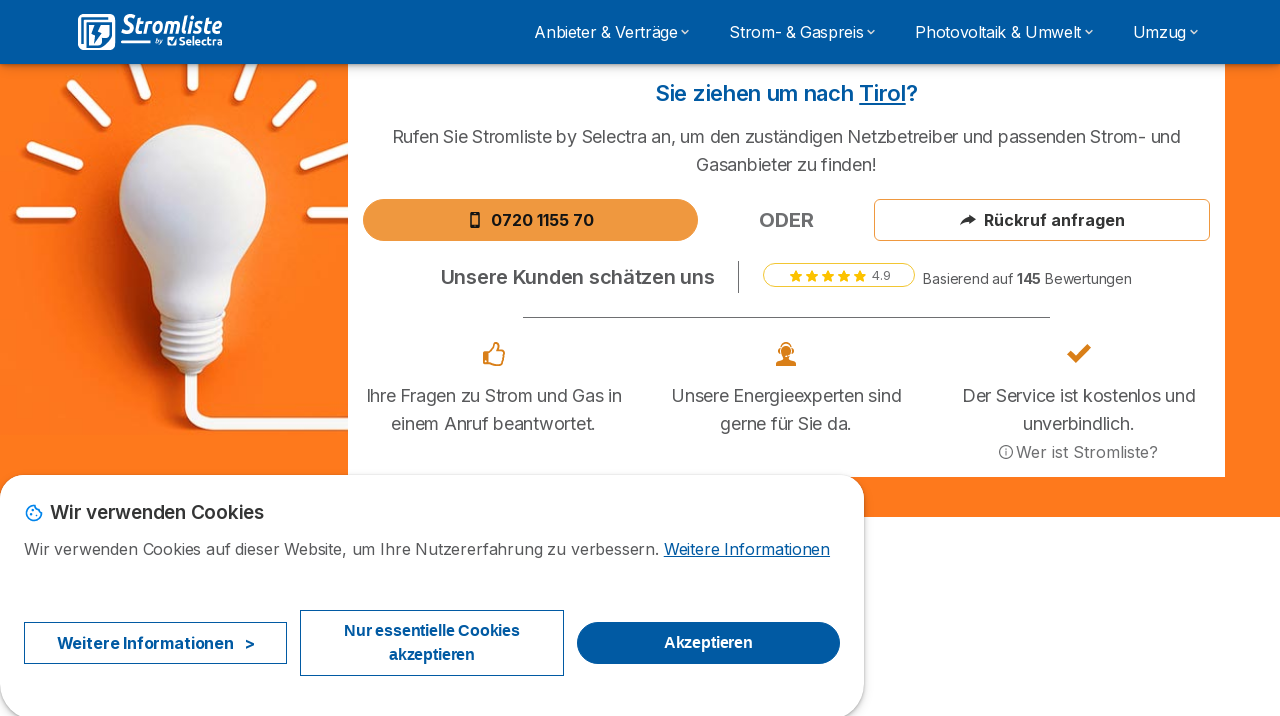

--- FILE ---
content_type: text/html; charset=UTF-8
request_url: https://stromliste.at/verzeichnis/tirol/karres
body_size: 16380
content:

<!DOCTYPE html>
<html lang="de" dir="ltr" prefix="og: https://ogp.me/ns#">
  <head>
          <link rel="preconnect" href="https://fonts.gstatic.com" crossorigin>
      <link rel="preload" href="https://fonts.googleapis.com/css2?family=Inter:wght@400;600;700&display=swap" as="style" onload="this.onload=null;this.rel='stylesheet'">
    
    <meta charset="utf-8" />
<meta name="description" content="Finden Sie den Kontakt der lokalen Netz-, Strom- und Gasanbieter in Karres. Alles im Überblick bei Umzug oder Ummeldung!!" />
<link rel="canonical" href="https://stromliste.at/verzeichnis/tirol/karres" />
<meta property="og:image" content="https://stromliste.at/common/general/og-default-img.png" />
<meta property="og:country_name" content="AT" />
<meta name="Generator" content="Drupal 10 (https://www.drupal.org)" />
<meta name="MobileOptimized" content="width" />
<meta name="HandheldFriendly" content="true" />
<meta name="viewport" content="width=device-width, initial-scale=1.0" />
<style>div#sliding-popup, div#sliding-popup .eu-cookie-withdraw-banner, .eu-cookie-withdraw-tab {background: #ffffff} div#sliding-popup.eu-cookie-withdraw-wrapper { background: transparent; } #sliding-popup h1, #sliding-popup h2, #sliding-popup h3, #sliding-popup p, #sliding-popup label, #sliding-popup div, .eu-cookie-compliance-more-button, .eu-cookie-compliance-secondary-button, .eu-cookie-withdraw-tab { color: #58595B;} .eu-cookie-withdraw-tab { border-color: #58595B;}</style>
<script>var dc = document.cookie;if (dc.indexOf("cookie-agreed") !== -1) {var styles = "#sliding-popup {display: none;}", styleSheet = document.createElement("style");
  styleSheet.type = "text/css";styleSheet.innerText = styles;document.head.appendChild(styleSheet)};</script>
<link rel="icon" href="/sites/stromliste.at/files/favicon%20%281%29.ico" type="image/vnd.microsoft.icon" />

          <title>Lokale Strom- &amp; Gasanbieter in Karres</title>
        <link rel="stylesheet" media="all" href="/sites/stromliste.at/files/css/css_l8stJipu9D1Vu2N8A9V1tJ3VbXKG3xhPCScyZNbNvD8.css?delta=0&amp;language=de&amp;theme=agrippa&amp;include=[base64]" />
<link rel="stylesheet" media="all" href="//cdnjs.cloudflare.com/ajax/libs/intl-tel-input/18.2.1/css/intlTelInput.css" defer />
<link rel="stylesheet" media="all" href="/sites/stromliste.at/files/css/css_1X-6jGBnqypHOpFK4gusiOnZnWeD0uPJDhLpfr_a_Ho.css?delta=2&amp;language=de&amp;theme=agrippa&amp;include=[base64]" />
<link rel="stylesheet" media="all" href="/sites/stromliste.at/files/css/css_CJ3cNAgdfNE0_dUyjQ_BpIyejtiQ6iiupIomWfirsHU.css?delta=3&amp;language=de&amp;theme=agrippa&amp;include=[base64]" />
<link rel="stylesheet" media="all" href="/sites/stromliste.at/files/css/css_N7GpqFfd-gOIsCOq402sGFN4ptTbAwlDSchelqb61tE.css?delta=4&amp;language=de&amp;theme=agrippa&amp;include=[base64]" />


    <script>
      // Function to hide elements before page it's loaded
      function elementReady(selector) {
        return new Promise((resolve, reject) => {
          let el = document.querySelector(selector);
          if (el) {resolve(el);}
          new MutationObserver((mutationRecords, observer) => {
            // Query for elements matching the specified selector
            Array.from(document.querySelectorAll(selector)).forEach((element) => {
              resolve(element);
              //Once we have resolved we don't need the observer anymore.
              observer.disconnect();
            });
          })
            .observe(document.documentElement, {
              childList: true,
              subtree: true
            });
        });
      }

      // Hide .call-block--closed before page it's loaded
      elementReady('.call-block--closed').then((someWidget)=>{someWidget.style.setProperty('display', 'none', 'important');});

    </script>

    <script type="application/json" data-drupal-selector="drupal-settings-json">{"path":{"baseUrl":"\/","pathPrefix":"","currentPath":"verzeichnis\/tirol\/karres","currentPathIsAdmin":false,"isFront":false,"currentLanguage":"de"},"pluralDelimiter":"\u0003","suppressDeprecationErrors":true,"gtag":{"tagId":"","consentMode":false,"otherIds":[],"events":[],"additionalConfigInfo":[]},"ajaxPageState":{"libraries":"[base64]","theme":"agrippa","theme_token":null},"ajaxTrustedUrl":[],"gtm":{"tagId":null,"settings":{"data_layer":"dataLayer","include_environment":false},"tagIds":["GTM-K68HXVB"]},"model":{"new_layout":1,"country_list":["BE","CZ","DE","FR","IT","HR","PT","RO","CH","RS","SI","ES","UA","HU","AT"]},"dinoElements":{"translations":{"easySubscriptionOnly":"Easy subscription only"}},"eu_cookie_compliance":{"cookie_policy_version":"1.0.0","popup_enabled":true,"popup_agreed_enabled":false,"popup_hide_agreed":false,"popup_clicking_confirmation":false,"popup_scrolling_confirmation":false,"popup_html_info":"\u003Cdiv\n\trole=\u0022alertdialog\u0022 aria-labelledby=\u0022dialogTitle\u0022\n  aria-describedby=\u0022dialogDesc\u0022  class=\u0022eu-cookie-compliance-banner eu-cookie-compliance-banner-info eu-cookie-compliance-banner--categories\u0022\u003E\n\n\t\t\u003Cdiv class=\u0022eu-cookie-compliance-close\u0022\u003E\n\t\t\u003Cbutton class=\u0022btn-close btn-close--md\u0022 type=\u0022button\u0022 aria-label=\u0022Close\u0022\u003E\n\t\t\t\u003Csvg class=\u0022icon icon--neutral eu-cookie-compliance-close-icon\u0022 aria-hidden=\u0022true\u0022\u003E\n\t\t\t\t\u003Cuse xlink:href=\u0022\/themes\/custom\/agrippa\/img\/sprite.svg#icon-cross-rounded\u0022\u003E\u003C\/use\u003E\n\t\t\t\u003C\/svg\u003E\n\t\t\u003C\/button\u003E\n\t\u003C\/div\u003E\n\n\t\u003Cdiv class=\u0022popup-content info eu-cookie-compliance-content\u0022\u003E\n\n    \u003Cdiv class=\u0022eu-cookie-compliance-content__banner-wrapper\u0022\u003E\n      \u003Cdiv class=\u0022cookie-top\u0022\u003E\n            \u003Cdiv id=\u0022dialogTitle\u0022 class=\u0022eu-cookie-compliance-content__title\u0022\u003E\n        \u003Csvg class=\u0022icon icon--secondary icon--left\u0022 aria-hidden=\u0022true\u0022\u003E\n          \u003Cuse xlink:href=\u0022\/themes\/custom\/agrippa\/img\/sprite.svg#icon-cookie\u0022\u003E\u003C\/use\u003E\n        \u003C\/svg\u003E\n        \u003Cspan class=\u0022eu-cookie-title\u0022\u003EWir verwenden Cookies\u003C\/span\u003E\n      \u003C\/div\u003E\n\n                  \u003C\/div\u003E\n\n                \u003Cdiv class=\u0022modal__holder\u0022\u003E\n            \u003Cdiv class=\u0022modal__dialog\u0022\u003E\n              \u003Cdiv class=\u0022cookie-categories modal modal--md\u0022 id=\u0022manage-cookies-modal\u0022\u003E\n                \u003Cdiv class=\u0022modal__header\u0022 id=\u0022content-area\u0022\u003E\n\n                                                                          \u003Cdiv id=\u0022manage-cookies-description\u0022\u003E\n                      \u003Cp id=\u0022dialogDesc\u0022 class=\u0022manage-cookies-description__text\u0022\u003E Wir verwenden Cookies auf dieser Website, um Ihre Nutzererfahrung zu verbessern. \u003C\/p\u003E\n                                              \u003Cbutton type=\u0022button\u0022 class=\u0022find-more-button\u0022\u003EWeitere Informationen\u003C\/button\u003E\n                                          \u003C\/div\u003E\n                                  \u003C\/div\u003E\n                \u003Cdiv id=\u0022eu-cookie-compliance-categories\u0022 class=\u0022eu-cookie-compliance-categories modal__body hidden\u0022\u003E\n                                      \u003Cdiv class=\u0022eu-cookie-compliance-category\u0022\u003E\n                      \u003Clabel for=\u0022cookie-category-technical\u0022 class=\u0022checkbox checkbox--disabled\u0022\u003E\n                        \u003Cinput class=\u0022checkbox__input\u0022 type=\u0022checkbox\u0022 name=\u0022\u0022 name=\u0022cookie-categories\u0022 id=\u0022cookie-category-technical\u0022 tabindex=\u0022-1\u0022 value=\u0022technical\u0022  checked   disabled \u003E\n\n                        \u003Cspan class=\u0022checkbox__shape\u0022  tabindex=\u0022-1\u0022 \u003E\u003C\/span\u003E\n                        \u003Cspan class=\u0022checkbox__label\u0022\u003E\n                          \u003Cstrong\u003E\n                            Technische Cookies\n                          \u003C\/strong\u003E\n                        \u003C\/span\u003E\n                      \u003C\/label\u003E\n                                              \u003Cdiv class=\u0022eu-cookie-compliance-category-description\u0022\u003ENotwendig, um grundlegende Funktionen der Website wie die Seitennavigation bereitzustellen.\u003C\/div\u003E\n                                          \u003C\/div\u003E\n                                      \u003Cdiv class=\u0022eu-cookie-compliance-category\u0022\u003E\n                      \u003Clabel for=\u0022cookie-category-analytics\u0022 class=\u0022checkbox \u0022\u003E\n                        \u003Cinput class=\u0022checkbox__input\u0022 type=\u0022checkbox\u0022 name=\u0022\u0022 name=\u0022cookie-categories\u0022 id=\u0022cookie-category-analytics\u0022 tabindex=\u0022-1\u0022 value=\u0022analytics\u0022  checked  \u003E\n\n                        \u003Cspan class=\u0022checkbox__shape\u0022 \u003E\u003C\/span\u003E\n                        \u003Cspan class=\u0022checkbox__label\u0022\u003E\n                          \u003Cstrong\u003E\n                            Analytische Cookies\n                          \u003C\/strong\u003E\n                        \u003C\/span\u003E\n                      \u003C\/label\u003E\n                                              \u003Cdiv class=\u0022eu-cookie-compliance-category-description\u0022\u003EMit Hilfe dieser Cookies k\u00f6nnen wir untersuchen, wie Benutzer auf der Website navigieren. Wir sammeln nur anonyme Daten.\u003C\/div\u003E\n                                          \u003C\/div\u003E\n                                      \u003Cdiv class=\u0022eu-cookie-compliance-category\u0022\u003E\n                      \u003Clabel for=\u0022cookie-category-marketing\u0022 class=\u0022checkbox \u0022\u003E\n                        \u003Cinput class=\u0022checkbox__input\u0022 type=\u0022checkbox\u0022 name=\u0022\u0022 name=\u0022cookie-categories\u0022 id=\u0022cookie-category-marketing\u0022 tabindex=\u0022-1\u0022 value=\u0022marketing\u0022  \u003E\n\n                        \u003Cspan class=\u0022checkbox__shape\u0022 \u003E\u003C\/span\u003E\n                        \u003Cspan class=\u0022checkbox__label\u0022\u003E\n                          \u003Cstrong\u003E\n                            Marketing Cookies\n                          \u003C\/strong\u003E\n                        \u003C\/span\u003E\n                      \u003C\/label\u003E\n                                              \u003Cdiv class=\u0022eu-cookie-compliance-category-description\u0022\u003ECookies f\u00fcr Marketing- und Werbezwecke\u003C\/div\u003E\n                                          \u003C\/div\u003E\n                  \n                                      \u003Cbutton type=\u0022button\u0022 class=\u0022eu-cookie-compliance-save-preferences-button btn btn--sm btn btn--pill btn--md btn--secondary save-preferences\u0022 data-dismiss=\u0022modal\u0022\u003E\n                      Einstellungen speichen\n                    \u003C\/button\u003E\n                                  \u003C\/div\u003E\n                \u003Cdiv class=\u0022modal__footer\u0022\u003E\n                      \u003Cdiv id=\u0022popup-buttons\u0022 class=\u0022eu-cookie-compliance-buttons eu-cookie-compliance-has-categories\u0022\u003E\n                      \n                                              \u003Cbutton class=\u0022cookie-personalization btn btn--pill btn--md  btn--tertiary\u0022\u003EWeitere Informationen \u003Cspan\u003E\u003E\u003C\/span\u003E\u003C\/button\u003E\n                      \n                                              \u003Cbutton type=\u0022button\u0022 class=\u0022eu-cookie-compliance-save-preferences-button btn btn--sm btn btn--pill btn--md  btn--tertiary\u0022 data-dismiss=\u0022modal\u0022\u003E\n                          Nur essentielle Cookies akzeptieren\n                        \u003C\/button\u003E\n                      \n                                                                                          \u003Cbutton type=\u0022button\u0022 class=\u0022agree-button eu-cookie-compliance-default-button btn btn--pill btn--md btn--secondary\u0022\u003E\n                        Akzeptieren\n                      \u003C\/button\u003E\n                                              \u003Cbutton type=\u0022button\u0022 class=\u0022eu-cookie-withdraw-button visually-hidden\u0022\u003EZustimmung zur\u00fcckziehen\u003C\/button\u003E\n                                          \u003C\/div\u003E\n                \u003C\/div\u003E\n              \u003C\/div\u003E\n            \u003C\/div\u003E\n          \u003C\/div\u003E\n        \n    \u003C\/div\u003E\n\n\n\t\u003C\/div\u003E\n\u003C\/div\u003E","use_mobile_message":false,"mobile_popup_html_info":"\u003Cdiv\n\trole=\u0022alertdialog\u0022 aria-labelledby=\u0022dialogTitle\u0022\n  aria-describedby=\u0022dialogDesc\u0022  class=\u0022eu-cookie-compliance-banner eu-cookie-compliance-banner-info eu-cookie-compliance-banner--categories\u0022\u003E\n\n\t\t\u003Cdiv class=\u0022eu-cookie-compliance-close\u0022\u003E\n\t\t\u003Cbutton class=\u0022btn-close btn-close--md\u0022 type=\u0022button\u0022 aria-label=\u0022Close\u0022\u003E\n\t\t\t\u003Csvg class=\u0022icon icon--neutral eu-cookie-compliance-close-icon\u0022 aria-hidden=\u0022true\u0022\u003E\n\t\t\t\t\u003Cuse xlink:href=\u0022\/themes\/custom\/agrippa\/img\/sprite.svg#icon-cross-rounded\u0022\u003E\u003C\/use\u003E\n\t\t\t\u003C\/svg\u003E\n\t\t\u003C\/button\u003E\n\t\u003C\/div\u003E\n\n\t\u003Cdiv class=\u0022popup-content info eu-cookie-compliance-content\u0022\u003E\n\n    \u003Cdiv class=\u0022eu-cookie-compliance-content__banner-wrapper\u0022\u003E\n      \u003Cdiv class=\u0022cookie-top\u0022\u003E\n            \u003Cdiv id=\u0022dialogTitle\u0022 class=\u0022eu-cookie-compliance-content__title\u0022\u003E\n        \u003Csvg class=\u0022icon icon--secondary icon--left\u0022 aria-hidden=\u0022true\u0022\u003E\n          \u003Cuse xlink:href=\u0022\/themes\/custom\/agrippa\/img\/sprite.svg#icon-cookie\u0022\u003E\u003C\/use\u003E\n        \u003C\/svg\u003E\n        \u003Cspan class=\u0022eu-cookie-title\u0022\u003E\u003C\/span\u003E\n      \u003C\/div\u003E\n\n                  \u003C\/div\u003E\n\n                \u003Cdiv class=\u0022modal__holder\u0022\u003E\n            \u003Cdiv class=\u0022modal__dialog\u0022\u003E\n              \u003Cdiv class=\u0022cookie-categories modal modal--md\u0022 id=\u0022manage-cookies-modal\u0022\u003E\n                \u003Cdiv class=\u0022modal__header\u0022 id=\u0022content-area\u0022\u003E\n\n                                                                          \u003Cdiv id=\u0022manage-cookies-description\u0022\u003E\n                      \u003Cp id=\u0022dialogDesc\u0022 class=\u0022manage-cookies-description__text\u0022\u003E Wir verwenden Cookies auf dieser Website, um Ihre Nutzererfahrung zu verbessern. \u003C\/p\u003E\n                                              \u003Cbutton type=\u0022button\u0022 class=\u0022find-more-button\u0022\u003EWeitere Informationen\u003C\/button\u003E\n                                          \u003C\/div\u003E\n                                  \u003C\/div\u003E\n                \u003Cdiv id=\u0022eu-cookie-compliance-categories\u0022 class=\u0022eu-cookie-compliance-categories modal__body hidden\u0022\u003E\n                                      \u003Cdiv class=\u0022eu-cookie-compliance-category\u0022\u003E\n                      \u003Clabel for=\u0022cookie-category-technical\u0022 class=\u0022checkbox checkbox--disabled\u0022\u003E\n                        \u003Cinput class=\u0022checkbox__input\u0022 type=\u0022checkbox\u0022 name=\u0022\u0022 name=\u0022cookie-categories\u0022 id=\u0022cookie-category-technical\u0022 tabindex=\u0022-1\u0022 value=\u0022technical\u0022  checked   disabled \u003E\n\n                        \u003Cspan class=\u0022checkbox__shape\u0022  tabindex=\u0022-1\u0022 \u003E\u003C\/span\u003E\n                        \u003Cspan class=\u0022checkbox__label\u0022\u003E\n                          \u003Cstrong\u003E\n                            Technische Cookies\n                          \u003C\/strong\u003E\n                        \u003C\/span\u003E\n                      \u003C\/label\u003E\n                                              \u003Cdiv class=\u0022eu-cookie-compliance-category-description\u0022\u003ENotwendig, um grundlegende Funktionen der Website wie die Seitennavigation bereitzustellen.\u003C\/div\u003E\n                                          \u003C\/div\u003E\n                                      \u003Cdiv class=\u0022eu-cookie-compliance-category\u0022\u003E\n                      \u003Clabel for=\u0022cookie-category-analytics\u0022 class=\u0022checkbox \u0022\u003E\n                        \u003Cinput class=\u0022checkbox__input\u0022 type=\u0022checkbox\u0022 name=\u0022\u0022 name=\u0022cookie-categories\u0022 id=\u0022cookie-category-analytics\u0022 tabindex=\u0022-1\u0022 value=\u0022analytics\u0022  checked  \u003E\n\n                        \u003Cspan class=\u0022checkbox__shape\u0022 \u003E\u003C\/span\u003E\n                        \u003Cspan class=\u0022checkbox__label\u0022\u003E\n                          \u003Cstrong\u003E\n                            Analytische Cookies\n                          \u003C\/strong\u003E\n                        \u003C\/span\u003E\n                      \u003C\/label\u003E\n                                              \u003Cdiv class=\u0022eu-cookie-compliance-category-description\u0022\u003EMit Hilfe dieser Cookies k\u00f6nnen wir untersuchen, wie Benutzer auf der Website navigieren. Wir sammeln nur anonyme Daten.\u003C\/div\u003E\n                                          \u003C\/div\u003E\n                                      \u003Cdiv class=\u0022eu-cookie-compliance-category\u0022\u003E\n                      \u003Clabel for=\u0022cookie-category-marketing\u0022 class=\u0022checkbox \u0022\u003E\n                        \u003Cinput class=\u0022checkbox__input\u0022 type=\u0022checkbox\u0022 name=\u0022\u0022 name=\u0022cookie-categories\u0022 id=\u0022cookie-category-marketing\u0022 tabindex=\u0022-1\u0022 value=\u0022marketing\u0022  \u003E\n\n                        \u003Cspan class=\u0022checkbox__shape\u0022 \u003E\u003C\/span\u003E\n                        \u003Cspan class=\u0022checkbox__label\u0022\u003E\n                          \u003Cstrong\u003E\n                            Marketing Cookies\n                          \u003C\/strong\u003E\n                        \u003C\/span\u003E\n                      \u003C\/label\u003E\n                                              \u003Cdiv class=\u0022eu-cookie-compliance-category-description\u0022\u003ECookies f\u00fcr Marketing- und Werbezwecke\u003C\/div\u003E\n                                          \u003C\/div\u003E\n                  \n                                      \u003Cbutton type=\u0022button\u0022 class=\u0022eu-cookie-compliance-save-preferences-button btn btn--sm btn btn--pill btn--md btn--secondary save-preferences\u0022 data-dismiss=\u0022modal\u0022\u003E\n                      Einstellungen speichen\n                    \u003C\/button\u003E\n                                  \u003C\/div\u003E\n                \u003Cdiv class=\u0022modal__footer\u0022\u003E\n                      \u003Cdiv id=\u0022popup-buttons\u0022 class=\u0022eu-cookie-compliance-buttons eu-cookie-compliance-has-categories\u0022\u003E\n                      \n                                              \u003Cbutton class=\u0022cookie-personalization btn btn--pill btn--md  btn--tertiary\u0022\u003EWeitere Informationen \u003Cspan\u003E\u003E\u003C\/span\u003E\u003C\/button\u003E\n                      \n                                              \u003Cbutton type=\u0022button\u0022 class=\u0022eu-cookie-compliance-save-preferences-button btn btn--sm btn btn--pill btn--md  btn--tertiary\u0022 data-dismiss=\u0022modal\u0022\u003E\n                          Nur essentielle Cookies akzeptieren\n                        \u003C\/button\u003E\n                      \n                                                                                          \u003Cbutton type=\u0022button\u0022 class=\u0022agree-button eu-cookie-compliance-default-button btn btn--pill btn--md btn--secondary\u0022\u003E\n                        Akzeptieren\n                      \u003C\/button\u003E\n                                              \u003Cbutton type=\u0022button\u0022 class=\u0022eu-cookie-withdraw-button visually-hidden\u0022\u003EZustimmung zur\u00fcckziehen\u003C\/button\u003E\n                                          \u003C\/div\u003E\n                \u003C\/div\u003E\n              \u003C\/div\u003E\n            \u003C\/div\u003E\n          \u003C\/div\u003E\n        \n    \u003C\/div\u003E\n\n\n\t\u003C\/div\u003E\n\u003C\/div\u003E","mobile_breakpoint":768,"popup_html_agreed":false,"popup_use_bare_css":false,"popup_height":102,"popup_width":"100%","popup_delay":1000,"popup_link":"https:\/\/stromliste.at\/impressum","popup_link_new_window":true,"popup_position":false,"fixed_top_position":false,"popup_language":"de","store_consent":false,"better_support_for_screen_readers":false,"cookie_name":"","reload_page":false,"domain":"","domain_all_sites":false,"popup_eu_only":false,"popup_eu_only_js":false,"cookie_lifetime":390,"cookie_session":0,"set_cookie_session_zero_on_disagree":0,"disagree_do_not_show_popup":false,"method":"categories","automatic_cookies_removal":true,"allowed_cookies":"technical:selectraRgpdAutoAcceptCookies\r\nanalytics:_ga\r\nanalytics:_gid\r\nanalytics:_gcl_au","withdraw_markup":"\u003Cbutton type=\u0022button\u0022 class=\u0022eu-cookie-withdraw-tab\u0022\u003EDatenschutzeinstellungen\u003C\/button\u003E\n\u003Cdiv aria-labelledby=\u0022popup-text\u0022 class=\u0022eu-cookie-withdraw-banner\u0022\u003E\n  \u003Cdiv class=\u0022popup-content info eu-cookie-compliance-content\u0022\u003E\n    \u003Cdiv id=\u0022popup-text\u0022 class=\u0022eu-cookie-compliance-message\u0022 role=\u0022document\u0022\u003E\n      \u003Ch2\u003EWir verwenden Cookies auf dieser Website, um das Besuchererlebnis zu verbessern\u003C\/h2\u003E\u003Cp\u003ESie haben uns Ihre Zustimmung gegeben, Cookies zu setzen.\u003C\/p\u003E\n    \u003C\/div\u003E\n    \u003Cdiv id=\u0022popup-buttons\u0022 class=\u0022eu-cookie-compliance-buttons\u0022\u003E\n      \u003Cbutton type=\u0022button\u0022 class=\u0022eu-cookie-withdraw-button \u0022\u003EZustimmung zur\u00fcckziehen\u003C\/button\u003E\n    \u003C\/div\u003E\n  \u003C\/div\u003E\n\u003C\/div\u003E","withdraw_enabled":false,"reload_options":0,"reload_routes_list":"","withdraw_button_on_info_popup":false,"cookie_categories":["technical","analytics","marketing"],"cookie_categories_details":{"technical":{"uuid":"e838e317-6e60-4325-8e4a-dd19896e5e3b","langcode":"de","status":true,"dependencies":[],"_core":{"default_config_hash":"gXV5U-ZX3twBoJ63q5ixkXGs3hRx-iHa0Q2PCsINcFU"},"id":"technical","label":"Technische Cookies","description":"Notwendig, um grundlegende Funktionen der Website wie die Seitennavigation bereitzustellen.","checkbox_default_state":"required","weight":-9},"analytics":{"uuid":"02056b0f-714b-4bbf-adae-779f8548f319","langcode":"de","status":true,"dependencies":[],"_core":{"default_config_hash":"Ppr4ObHh0Me1kYxDDoWuP8_LYN2ElSMZR6XHgp4ZYVo"},"id":"analytics","label":"Analytische Cookies","description":"Mit Hilfe dieser Cookies k\u00f6nnen wir untersuchen, wie Benutzer auf der Website navigieren. Wir sammeln nur anonyme Daten.","checkbox_default_state":"checked","weight":-8},"marketing":{"uuid":"d219093c-bba1-4ea2-899a-26c0f607278d","langcode":"de","status":true,"dependencies":[],"_core":{"default_config_hash":"tGOGAtZycObYMRXFXjJNdyI1Yo8MPsR6I037ugYMWTY"},"id":"marketing","label":"Marketing Cookies","description":"Cookies f\u00fcr Marketing- und Werbezwecke","checkbox_default_state":"unchecked","weight":-7}},"enable_save_preferences_button":true,"cookie_value_disagreed":"0","cookie_value_agreed_show_thank_you":"1","cookie_value_agreed":"2","containing_element":"body","settings_tab_enabled":false,"olivero_primary_button_classes":"","olivero_secondary_button_classes":"","close_button_action":"close_banner","open_by_default":true,"modules_allow_popup":true,"hide_the_banner":false,"geoip_match":true,"unverified_scripts":[]},"selectra_rgpd_v2":{"autoAcceptCookies":0},"themePath":"themes\/custom\/agrippa","activeThemePath":"themes\/custom\/agrippa","csp":{"nonce":"6WQFFljARJwCkTq_6Ub6ZQ"},"user":{"uid":0,"permissionsHash":"a48b9246fd00f3b011cd8a233cc3b779709327cce203d3b0c9e7bb0739094f96"}}</script>
<script src="/sites/stromliste.at/files/js/js_u-ArbLGzzvLL5_aY5GVGxQa-jL97717WzXwSUEEtwz0.js?scope=header&amp;delta=0&amp;language=de&amp;theme=agrippa&amp;include=eJxdjVsOAiEMRTc0SuKGyAUaUi0tYYoxrt75UIn-tD33kaIO7h0hDULJY7a04S01sC6gvm5Tcn7C2fSUoErj6w0Utg_FZgUSWD06SWTt07dqVoWio4Z6jH8-44rHr9i2nYSyD8QMkUzqNMLsBU5xd_jcV6KKpePnalihJJZvKzJqL_F-CTQP125Mx2pdGJrpBVEZajc"></script>
<script src="/modules/contrib/google_tag/js/gtag.js?t9dcy4"></script>
<script src="/modules/contrib/google_tag/js/gtm.js?t9dcy4"></script>
<script src="/sites/stromliste.at/files/js/js_L3TQkUD-aqcjjj-Cwp6RhhIHG1UQqeBiQ0uywCdXV-Q.js?scope=header&amp;delta=3&amp;language=de&amp;theme=agrippa&amp;include=eJxdjVsOAiEMRTc0SuKGyAUaUi0tYYoxrt75UIn-tD33kaIO7h0hDULJY7a04S01sC6gvm5Tcn7C2fSUoErj6w0Utg_FZgUSWD06SWTt07dqVoWio4Z6jH8-44rHr9i2nYSyD8QMkUzqNMLsBU5xd_jcV6KKpePnalihJJZvKzJqL_F-CTQP125Mx2pdGJrpBVEZajc"></script>

        <meta name="viewport" content="width=device-width, initial-scale=1, maximum-scale=1, shrink-to-fit=no">
  </head>
  <body >

        
    <noscript><iframe src="https://www.googletagmanager.com/ns.html?id=GTM-K68HXVB"
                  height="0" width="0" style="display:none;visibility:hidden"></iframe></noscript>

      <div class="dialog-off-canvas-main-canvas" data-off-canvas-main-canvas>
    

 

<div id="page-wrapper">
    <div id="page" >
          <header class="menu" role="banner" aria-label="Kopfzeile der Website">
        
            
  
  <div class="menu-bar sticky-mobile">
        <div class="menu-bar__holder new">
      <div id="block-sitebranding" class="new menu-logo__wrapper">
            <a href="/" rel="home" class="menu-logo" aria-label="Logo Selectra">
        <img src="/sites/stromliste.at/files/logo-stromliste.svg" alt="Selectra" class="menu-logo__img"/>
      </a>
        
  </div>


      <div class="ac-menu-bar__message-button new block  without-myselectra ">
                      <a class="btn btn--sm btn--white u-anim--shake u-display--xl-none  call-block--open" href="tel:+43720115570" title="Kostenlose Beratung" data-callcenter="austria-energie">
          <svg class="icon u-display--xl-none" xmlns="http://www.w3.org/2000/svg" width="40" height="40">
            <path d="M8.8 1.35a.65.65 0 0 0 0 1.3 4.55 4.55 0 0 1 4.55 4.55.65.65 0 1 0 1.3 0A5.85 5.85 0 0 0 8.8 1.35z" /><path d="M8.8 3.75a.65.65 0 0 0 0 1.3 2.15 2.15 0 0 1 2.15 2.15.65.65 0 1 0 1.3 0A3.45 3.45 0 0 0 8.8 3.75z" /><path fill-rule="evenodd" clip-rule="evenodd" d="M5.598 1.497a1.48 1.48 0 0 0-1.015-.099l-2.121.55H2.46a1.487 1.487 0 0 0-1.096 1.64v.003A12.975 12.975 0 0 0 12.41 14.636h.002a1.485 1.485 0 0 0 1.64-1.097l.55-2.12a1.48 1.48 0 0 0-.83-1.726l-2.51-1.115a1.482 1.482 0 0 0-1.756.426l-.002.001-.615.77a9.662 9.662 0 0 1-2.663-2.663l.77-.616a1.48 1.48 0 0 0 .428-1.757L6.308 2.23a1.48 1.48 0 0 0-.71-.732zm3.943 9.543l.977-1.221a.183.183 0 0 1 .215-.053l2.51 1.115a.18.18 0 0 1 .1.21l-.55 2.12a.186.186 0 0 1-.204.137 11.675 11.675 0 0 1-9.937-9.937.187.187 0 0 1 .138-.205l2.12-.55a.18.18 0 0 1 .21.102l1.115 2.51a.18.18 0 0 1-.052.213L4.96 6.46a.65.65 0 0 0-.154.837 10.962 10.962 0 0 0 3.898 3.898.65.65 0 0 0 .837-.154z" />
          </svg>
          <span class="u-display--xs-none u-display--xl-inline">
                          <svg class="icon icon--16" aria-hidden="true"><use xlink:href="/themes/custom/agrippa/img/sprite.svg#icon-callcenter-agent"></use></svg>
              0720 1155 70
                      </span>
        </a>
          </div>
  

  <button class="menu-btn new" type="button" aria-label="Open menu">
    <span class="menu-btn__closed">
      <svg class="u-display--xl-none" width="24" height="24" viewBox="0 0 24 24" fill="none" xmlns="http://www.w3.org/2000/svg">
        <mask id="mask0_5251_30318" style="mask-type:alpha" maskUnits="userSpaceOnUse" x="0" y="0" width="24" height="24">
          <rect width="24" height="24" fill="#D9D9D9"/>
        </mask>
        <g mask="url(#mask0_5251_30318)">
          <path d="M4 18C3.71667 18 3.47917 17.9042 3.2875 17.7125C3.09583 17.5208 3 17.2833 3 17C3 16.7167 3.09583 16.4792 3.2875 16.2875C3.47917 16.0958 3.71667 16 4 16H20C20.2833 16 20.5208 16.0958 20.7125 16.2875C20.9042 16.4792 21 16.7167 21 17C21 17.2833 20.9042 17.5208 20.7125 17.7125C20.5208 17.9042 20.2833 18 20 18H4ZM4 13C3.71667 13 3.47917 12.9042 3.2875 12.7125C3.09583 12.5208 3 12.2833 3 12C3 11.7167 3.09583 11.4792 3.2875 11.2875C3.47917 11.0958 3.71667 11 4 11H20C20.2833 11 20.5208 11.0958 20.7125 11.2875C20.9042 11.4792 21 11.7167 21 12C21 12.2833 20.9042 12.5208 20.7125 12.7125C20.5208 12.9042 20.2833 13 20 13H4ZM4 8C3.71667 8 3.47917 7.90417 3.2875 7.7125C3.09583 7.52083 3 7.28333 3 7C3 6.71667 3.09583 6.47917 3.2875 6.2875C3.47917 6.09583 3.71667 6 4 6H20C20.2833 6 20.5208 6.09583 20.7125 6.2875C20.9042 6.47917 21 6.71667 21 7C21 7.28333 20.9042 7.52083 20.7125 7.7125C20.5208 7.90417 20.2833 8 20 8H4Z" fill="white"/>
        </g>
      </svg>
    </span>
    <span class="menu-btn__open">
      <svg class="icon icon--20 menu-btn__icon" aria-hidden="true">
        <use xlink:href="/themes/custom/agrippa/img/sprite.svg#icon-cross"></use>
      </svg>
    </span>
  </button>

  <nav class="menu-content">
    
            <div class="menu-category">
                              <a href="https://stromliste.at/versorger" class="menu-label menu-label__sub--link">Anbieter &amp; Verträge<svg class="icon icon--12 menu-label__trigger" aria-hidden="true">
                <use xlink:href="/themes/custom/agrippa/img/sprite.svg#icon-chevron-right"></use>
              </svg>
            </a>
                  
                                    <div class="menu-sub-category menu-sub-category--2-cols">
                          <ul class="menu-list">
                <li class="menu-list__label">Strom- und Gasanbieter</li>
                                                                      <li class="menu-list__item">
                      <a class="menu-list__link" href="https://stromliste.at/versorger/verbund">VERBUND</a>
                    </li>
                                      <li class="menu-list__item">
                      <a class="menu-list__link" href="https://stromliste.at/versorger/kelag">Kelag</a>
                    </li>
                                      <li class="menu-list__item">
                      <a class="menu-list__link" href="https://stromliste.at/versorger/evn">EVN</a>
                    </li>
                                      <li class="menu-list__item">
                      <a class="menu-list__link" href="https://stromliste.at/versorger">Weitere Energieversorger</a>
                    </li>
                                      <li class="menu-list__item">
                      <a class="menu-list__link" href="https://stromliste.at/verzeichnis">Netzbetreiber Übersicht</a>
                    </li>
                                                </ul>
                          <ul class="menu-list">
                <li class="menu-list__label">Ratgeber</li>
                                                                      <li class="menu-list__item">
                      <a class="menu-list__link" href="https://stromliste.at/versorger/stromanbieter-wechseln">Stromanbieter wechseln</a>
                    </li>
                                      <li class="menu-list__item">
                      <a class="menu-list__link" href="https://stromliste.at/energiepreis/tarife">Stromtarife im Vergleich</a>
                    </li>
                                      <li class="menu-list__item">
                      <a class="menu-list__link" href="https://stromliste.at/versorger/grundversorgung">Grundversorgung in Österreich</a>
                    </li>
                                      <li class="menu-list__item">
                      <a class="menu-list__link" href="https://stromliste.at/versorger/strom-anmelden">Strom anmelden richtig gemacht</a>
                    </li>
                                      <li class="menu-list__item">
                      <a class="menu-list__link" href="https://stromliste.at/versorger/strom-abmelden">Strom einfach abmelden</a>
                    </li>
                                                </ul>
            
                                      <div class="menu-help">
                <svg class="icon icon--24" aria-hidden="true">
                  <use xlink:href="/themes/custom/agrippa/img/sprite.svg#icon-circle-info-filled"></use>
                </svg>
                <p class="menu-help__title">Kostenlose Beratung</p>
                <svg class="icon icon--24" aria-hidden="true">
                  <use xlink:href="/themes/custom/agrippa/img/sprite.svg#icon-circle-info-filled"></use>
                </svg>
                <a class="menu-help__phone u-anim--shake" href="tel:+43720115570">0720 1155 70</a>
                <p class="menu-help__info">Mo. 08.00-19.00 und Di.-Fr. 08.00-18.00 Uhr</p>
              </div>
                      </div>
              </div>
          <div class="menu-category">
                              <a href="https://stromliste.at/energiepreis" class="menu-label menu-label__sub--link">Strom- &amp; Gaspreis<svg class="icon icon--12 menu-label__trigger" aria-hidden="true">
                <use xlink:href="/themes/custom/agrippa/img/sprite.svg#icon-chevron-right"></use>
              </svg>
            </a>
                  
                                    <div class="menu-sub-category menu-sub-category--2-cols">
                          <ul class="menu-list">
                <li class="menu-list__label">Preise und Entwicklung</li>
                                                                      <li class="menu-list__item">
                      <a class="menu-list__link" href="https://stromliste.at/strompreis">Aktueller Strompreis &amp; Vergleichshilfe</a>
                    </li>
                                      <li class="menu-list__item">
                      <a class="menu-list__link" href="https://stromliste.at/strompreis/strompreisentwicklung">Strompreisentwicklung</a>
                    </li>
                                      <li class="menu-list__item">
                      <a class="menu-list__link" href="https://stromliste.at/gaspreis">Aktueller Gaspreis &amp; Einflussfaktoren</a>
                    </li>
                                      <li class="menu-list__item">
                      <a class="menu-list__link" href="https://stromliste.at/gaspreis/gaspreisentwicklung">Gaspreisentwicklung</a>
                    </li>
                                                </ul>
                          <ul class="menu-list">
                <li class="menu-list__label">Ratgeber</li>
                                                                      <li class="menu-list__item">
                      <a class="menu-list__link" href="https://stromliste.at/strompreis/stromvergleich">Stromvergleich durchführen</a>
                    </li>
                                      <li class="menu-list__item">
                      <a class="menu-list__link" href="https://stromliste.at/strompreis/strompreiserhoehung">Was tun bei Strompreiserhöhung?</a>
                    </li>
                                      <li class="menu-list__item">
                      <a class="menu-list__link" href="https://www.google.com/url?q=https://stromliste.at/strompreis/stromkosten&amp;sa=D&amp;source=editors&amp;ust=1712229160364037&amp;usg=AOvVaw1Zaprl5ejBg78uk2m2KAff">Stromkosten berechnen &amp; senken</a>
                    </li>
                                                </ul>
            
                                      <div class="menu-help">
                <svg class="icon icon--24" aria-hidden="true">
                  <use xlink:href="/themes/custom/agrippa/img/sprite.svg#icon-circle-info-filled"></use>
                </svg>
                <p class="menu-help__title">Kostenlose Beratung</p>
                <svg class="icon icon--24" aria-hidden="true">
                  <use xlink:href="/themes/custom/agrippa/img/sprite.svg#icon-circle-info-filled"></use>
                </svg>
                <a class="menu-help__phone u-anim--shake" href="tel:+430720115570">0720 1155 70</a>
                <p class="menu-help__info">Mo. 08.00-19.00 und Di.-Fr. 08.00-18.00 Uhr</p>
              </div>
                      </div>
              </div>
          <div class="menu-category">
                              <a href="https://stromliste.at/umwelt/pv-anlagen" class="menu-label menu-label__sub--link">Photovoltaik &amp; Umwelt<svg class="icon icon--12 menu-label__trigger" aria-hidden="true">
                <use xlink:href="/themes/custom/agrippa/img/sprite.svg#icon-chevron-right"></use>
              </svg>
            </a>
                  
                                    <div class="menu-sub-category menu-sub-category--1-cols">
                          <ul class="menu-list">
                <li class="menu-list__label">Ratgeber</li>
                                                                      <li class="menu-list__item">
                      <a class="menu-list__link" href="https://stromliste.at/umwelt/pv-anlagen/einspeisetarife">Einspeisetarife 2026</a>
                    </li>
                                      <li class="menu-list__item">
                      <a class="menu-list__link" href="https://www.otovo.at/partner/selectra/">PV-Angebot einholen</a>
                    </li>
                                      <li class="menu-list__item">
                      <a class="menu-list__link" href="https://stromliste.at/umwelt/pv-anlagen">PV-Anlagen: Kosten, Rechner &amp; Fördermöglichkeiten</a>
                    </li>
                                      <li class="menu-list__item">
                      <a class="menu-list__link" href="https://stromliste.at/umwelt">Nachhaltigkeit in Österreich</a>
                    </li>
                                                </ul>
            
                                      <div class="menu-help">
                <svg class="icon icon--24" aria-hidden="true">
                  <use xlink:href="/themes/custom/agrippa/img/sprite.svg#icon-circle-info-filled"></use>
                </svg>
                <p class="menu-help__title">Kostenlose Beratung</p>
                <svg class="icon icon--24" aria-hidden="true">
                  <use xlink:href="/themes/custom/agrippa/img/sprite.svg#icon-circle-info-filled"></use>
                </svg>
                <a class="menu-help__phone u-anim--shake" href="tel:+43720115570">0720 1155 70</a>
                <p class="menu-help__info">Mo. 08.00-19.00 und Di.-Fr. 08.00-18.00 Uhr</p>
              </div>
                      </div>
              </div>
          <div class="menu-category">
                              <a href="https://stromliste.at/umzug" class="menu-label menu-label__sub--link">Umzug<svg class="icon icon--12 menu-label__trigger" aria-hidden="true">
                <use xlink:href="/themes/custom/agrippa/img/sprite.svg#icon-chevron-right"></use>
              </svg>
            </a>
                  
                                    <div class="menu-sub-category menu-sub-category--1-cols">
                          <ul class="menu-list">
                <li class="menu-list__label">Ratgeber</li>
                                                                      <li class="menu-list__item">
                      <a class="menu-list__link" href="https://stromliste.at/sites/stromliste.at/files/PDF/AT-HOME-CHECKLIST.pdf">Umzug Checkliste</a>
                    </li>
                                      <li class="menu-list__item">
                      <a class="menu-list__link" href="https://stromliste.at/umzug/strom-ummelden">Strom ummelden</a>
                    </li>
                                      <li class="menu-list__item">
                      <a class="menu-list__link" href="https://stromliste.at/umzug/strom-anmelden/erste-wohnung">Strom in der ersten Wohnung</a>
                    </li>
                                      <li class="menu-list__item">
                      <a class="menu-list__link" href="https://stromliste.at/umzug/strom-kuendigen">Wann und wie Strom abmelden</a>
                    </li>
                                                </ul>
            
                                      <div class="menu-help">
                <svg class="icon icon--24" aria-hidden="true">
                  <use xlink:href="/themes/custom/agrippa/img/sprite.svg#icon-circle-info-filled"></use>
                </svg>
                <p class="menu-help__title">Kostenlose Beratung</p>
                <svg class="icon icon--24" aria-hidden="true">
                  <use xlink:href="/themes/custom/agrippa/img/sprite.svg#icon-circle-info-filled"></use>
                </svg>
                <a class="menu-help__phone u-anim--shake" href="tel:+430720116621">0720 1166 21</a>
                <p class="menu-help__info">Mo. 08.00-19.00 und Di.-Fr. 08.00-18.00 Uhr</p>
              </div>
                      </div>
              </div>
      

              
                          <a class="btn btn--sm btn--white u-anim--shake ac-menu-bar__message-button menu-nav  call-block--open" href="tel:+43720115570" title="Kostenlose Beratung" data-callcenter="austria-energie">
          <svg class="icon u-display--xl-none" xmlns="http://www.w3.org/2000/svg" width="40" height="40">
            <path d="M8.8 1.35a.65.65 0 0 0 0 1.3 4.55 4.55 0 0 1 4.55 4.55.65.65 0 1 0 1.3 0A5.85 5.85 0 0 0 8.8 1.35z" /><path d="M8.8 3.75a.65.65 0 0 0 0 1.3 2.15 2.15 0 0 1 2.15 2.15.65.65 0 1 0 1.3 0A3.45 3.45 0 0 0 8.8 3.75z" /><path fill-rule="evenodd" clip-rule="evenodd" d="M5.598 1.497a1.48 1.48 0 0 0-1.015-.099l-2.121.55H2.46a1.487 1.487 0 0 0-1.096 1.64v.003A12.975 12.975 0 0 0 12.41 14.636h.002a1.485 1.485 0 0 0 1.64-1.097l.55-2.12a1.48 1.48 0 0 0-.83-1.726l-2.51-1.115a1.482 1.482 0 0 0-1.756.426l-.002.001-.615.77a9.662 9.662 0 0 1-2.663-2.663l.77-.616a1.48 1.48 0 0 0 .428-1.757L6.308 2.23a1.48 1.48 0 0 0-.71-.732zm3.943 9.543l.977-1.221a.183.183 0 0 1 .215-.053l2.51 1.115a.18.18 0 0 1 .1.21l-.55 2.12a.186.186 0 0 1-.204.137 11.675 11.675 0 0 1-9.937-9.937.187.187 0 0 1 .138-.205l2.12-.55a.18.18 0 0 1 .21.102l1.115 2.51a.18.18 0 0 1-.052.213L4.96 6.46a.65.65 0 0 0-.154.837 10.962 10.962 0 0 0 3.898 3.898.65.65 0 0 0 .837-.154z" />
          </svg>
          <span class="u-display--none u-display--xl-inline">
                          <svg class="icon icon--16" aria-hidden="true"><use xlink:href="/themes/custom/agrippa/img/sprite.svg#icon-callcenter-agent"></use></svg>
              0720 1155 70
                      </span>
        </a>
            
    
</nav>


    </div>
  </div>

    <header id="ac-menu">
    <div class="ac-menu">
                    <div class="ac-menu-bar ac-menu-bar--call u-display--none u-display--md-block">
          <div class="container ac-menu-bar__container">
            <!-- Logo-->
            <a class="ac-menu-bar__logo" href="/">
              <span><object class="ac-menu-bar__logo-image" alt="Stromliste" aria-label="1" data="/sites/stromliste.at/files/logo-stromliste.svg" type="image/svg+xml"></object></span>
            </a>
            <!-- Message + Call number-->
            <div class="ac-menu-bar__message">
                              <p>Strom &amp; Gas anmelden:</p>
              
                                          
                                            <div class="ac-menu-bar__message-button region-nav  without-myselectra ">
                                      <a class="btn btn--sm btn--white u-anim--shake  call-block--open" href="tel:+43720115570" title="Kostenlose Beratung" data-callcenter="austria-energie">
                      <svg class="icon u-display--xl-none" xmlns="http://www.w3.org/2000/svg" width="40" height="40">
                        <path d="M8.8 1.35a.65.65 0 0 0 0 1.3 4.55 4.55 0 0 1 4.55 4.55.65.65 0 1 0 1.3 0A5.85 5.85 0 0 0 8.8 1.35z" /><path d="M8.8 3.75a.65.65 0 0 0 0 1.3 2.15 2.15 0 0 1 2.15 2.15.65.65 0 1 0 1.3 0A3.45 3.45 0 0 0 8.8 3.75z" /><path fill-rule="evenodd" clip-rule="evenodd" d="M5.598 1.497a1.48 1.48 0 0 0-1.015-.099l-2.121.55H2.46a1.487 1.487 0 0 0-1.096 1.64v.003A12.975 12.975 0 0 0 12.41 14.636h.002a1.485 1.485 0 0 0 1.64-1.097l.55-2.12a1.48 1.48 0 0 0-.83-1.726l-2.51-1.115a1.482 1.482 0 0 0-1.756.426l-.002.001-.615.77a9.662 9.662 0 0 1-2.663-2.663l.77-.616a1.48 1.48 0 0 0 .428-1.757L6.308 2.23a1.48 1.48 0 0 0-.71-.732zm3.943 9.543l.977-1.221a.183.183 0 0 1 .215-.053l2.51 1.115a.18.18 0 0 1 .1.21l-.55 2.12a.186.186 0 0 1-.204.137 11.675 11.675 0 0 1-9.937-9.937.187.187 0 0 1 .138-.205l2.12-.55a.18.18 0 0 1 .21.102l1.115 2.51a.18.18 0 0 1-.052.213L4.96 6.46a.65.65 0 0 0-.154.837 10.962 10.962 0 0 0 3.898 3.898.65.65 0 0 0 .837-.154z" />
                      </svg>
                      <span class="u-display--xs-none u-display--xl-inline">
                                                  <svg class="icon icon--16" aria-hidden="true"><use xlink:href="/themes/custom/agrippa/img/sprite.svg#icon-callcenter-agent"></use></svg>
                          0720 1155 70
                                              </span>
                    </a>
                                  </div>
              
                              <a href="https://selectra.at/angebot" title="" rel="noopener" target="_blank" class="btn btn--white btn--big-text btn--sm u-display--none u-display--md-inline-flex">
                  <svg class="icon icon--left" aria-hidden="true"><use xlink:href="/themes/custom/agrippa/img/sprite.svg#icon-arrow-curved-right"></use></svg>
                  Angebot anfordern
                </a>
              
                                        </div>
          </div>
        </div>
      
            <a class="ac-menu__btn-to-top" href="#ac-menu" role="button" title="To-top" data-scroll="43">
        <svg class="icon icon--16 icon--white">
          <use xlink:href="/themes/custom/agrippa/img/sprite.svg#icon-arrow-up"></use>
        </svg>
      </a>
    </div>
  </header>

      </header>
    
            <div>
    

      <div id="block-agrippa-verzeichnis-content-top-area">
      
          


    <div class="monetization-banner banner__img--5">
  <div class="container">
    <div class="row">
      <div class="col-xs-12 col-md-9 col-offset-md-3 monetization-banner__card">
        <div class="monetization-banner__content">
          <p class="card__title monetization-banner__title">Sie ziehen um nach <u>Tirol</u>?
          <p class="monetization-banner__subtitle">Rufen Sie Stromliste by Selectra an, um den zuständigen Netzbetreiber und passenden Strom- und Gasanbieter zu finden!</p>
          <div class="row monetization-banner__items">
            <div class="col-xs-12 col-lg-5 monetization-banner__cta-wrapper"><a class="btn btn--md btn--primary btn--block btn--md-text btn--pill u-anim--shake" href="tel:+43720115570"><svg class="icon icon--left" aria-hidden="true">
                  <use xlink:href="/themes/custom/agrippa/img/sprite.svg#icon-smartphone"></use>
                </svg>0720 1155 70</a></div>
            <div class="col-xs-12 col-lg-2 monetization-banner__separator">ODER</div>
            <div class="col-xs-12 col-lg-5"><a class="btn btn--md btn--primary btn--block btn--outline" href="/rueckruf"><svg class="icon icon--left" aria-hidden="true">
              <use xlink:href="/themes/custom/agrippa/img/sprite.svg#icon-arrow-curved-right"></use>
            </svg>Rückruf anfragen</a></div>
          </div>
            <div class="company-rating">
            <p class="company-rating__title">Unsere Kunden schätzen uns</p>
            <div class="company-rating__stars-rating" onclick="window.open('https://www.ekomi.de/bewertungen-selectraat.html', '_blank');" role="link">
              <div class="company-rating__stars">
                <div class="star-rating star-rating--sm" title="5/5" data-toggle="tooltip" tabindex="0">
                  <div class="star-rating__rating" style="width:96%" aria-hidden="true"></div>
                </div>
              </div>
              <div class="company-rating__note">4.9</div>
            </div>
            <p class="company-rating__baseline">Basierend auf <strong>145</strong> Bewertungen</p>
          </div>
          <div class="row monetization-banner__benefits">
            <div class="monetization-banner__hr--trust"></div>
            <div class="col-xs-12 col-md-4 monetization-banner__benefits-item"><svg class="icon icon--primary icon--24" aria-hidden="true">
                <use xlink:href="/themes/custom/agrippa/img/sprite.svg#icon-thumbs-up"></use>
              </svg>
              <p class="monetization-banner__benefits-item-p">Ihre Fragen zu Strom und Gas in einem Anruf beantwortet.</p>
            </div>
            <div class="col-xs-12 col-md-4 monetization-banner__benefits-item"><svg class="icon icon--primary icon--24" aria-hidden="true">
                <use xlink:href="/themes/custom/agrippa/img/sprite.svg#icon-advisor-headphone"></use>
              </svg>
              <p class="monetization-banner__benefits-item-p">Unsere Energieexperten sind gerne für Sie da.</strong></p>
            </div>
            <div class="col-xs-12 col-md-4 monetization-banner__benefits-item"><svg class="icon icon--primary icon--24" aria-hidden="true">
                <use xlink:href="/themes/custom/agrippa/img/sprite.svg#icon-check-mark"></use>
              </svg>
              <p class="monetization-banner__benefits-item-p">Der Service ist kostenlos und unverbindlich.</p>
              <div style="text-align: right;"><a class="btn-help btn-help--sm btn-help--text" data-toggle="tooltip" tabindex="0" title="Stromliste ist die Schwestergesellschaft von Selectra, der österreichischen Niederlassung der Selectra-Gruppe. Stromliste bietet Informationen und kostenlose telefonische Beratung rund um Strom und Gas in Österreich an.">Wer ist Stromliste?<svg aria-hidden="true" class="btn-help__icon" viewbox="0 0 24 24" xmlns="http://www.w3.org/2000/svg"> <path d="M12 2c5.514 0 10 4.486 10 10s-4.486 10-10 10-10-4.486-10-10 4.486-10 10-10zm0-2c-6.627 0-12 5.373-12 12s5.373 12 12 12 12-5.373 12-12-5.373-12-12-12zm1 18h-2v-8h2v8zm-1-12.25c.69 0 1.25.56 1.25 1.25s-.56 1.25-1.25 1.25-1.25-.56-1.25-1.25.56-1.25 1.25-1.25z"> </path> </svg> </a></div>
            </div>
          </div>
        </div>
      </div>
    </div>
  </div>
</div>



        
  </div>

  </div>

    
        
        
    <div class="container">
      <div class="row">
              <main class="main col-lg-9 col-xs-12 ">
                      <div>
    
<div id="block-agrippa-breadcrumbs">
  
    
          
  <nav class=" breadcrumb--wrapper" id="breadcrumb--wrapper" aria-label="breadcrumb" >
    <ol class="breadcrumb classic" itemscope itemtype="http://schema.org/BreadcrumbList">

        
            
                                    <li class="breadcrumb__item breadcrumb__home-item" itemscope itemprop="itemListElement" itemtype="http://schema.org/ListItem">
                        <a class="breadcrumb__home" href="/" title="Home" aria-label="Home" itemprop="item">
                                                        <svg class="icon icon--20 icon--secondary" aria-hidden="true">
                              <use xlink:href="/themes/custom/agrippa/img/sprite.svg#icon-cottage"></use>
                            </svg>
                            <span class="u-sr-only" itemprop="name">Home</span>
                        </a>
                        <meta itemprop="position" content="1">
                    </li>

                
            
                
                <li class="breadcrumb__item" itemscope itemprop="itemListElement" itemtype="http://schema.org/ListItem">
                  <span class="u-sr-only">&hellip;</span>
                  <a href="/verzeichnis" itemprop="item">
                      <span itemprop="name">verzeichnis</span>
                  </a>
                  <meta itemprop="position" content="2">
                </li>

                
            
                
                <li class="breadcrumb__item" itemscope itemprop="itemListElement" itemtype="http://schema.org/ListItem">
                  <span class="u-sr-only">&hellip;</span>
                  <a href="/verzeichnis/tirol" itemprop="item">
                      <span itemprop="name">tirol</span>
                  </a>
                  <meta itemprop="position" content="3">
                </li>

                
            
        
    </ol>
  </nav>

  </div>
<div data-drupal-messages-fallback class="hidden"></div>

  </div>

            <div>
    
<div id="block-agrippa-haro-system-main">
  
    
      <div class="block-region-top">

    
          


     <h1>Netzbetreiber (Strom & Gas) in Karres</h1>
 <p class="intro">Wenn Sie nach Karres in <a href="https://stromliste.at/verzeichnis/tirol">Tirol</a> umziehen, brauchen Sie einen neuen Netznutzungsvertrag. In Österreich gibt es über <a href="https://stromliste.at/verzeichnis">100 Strom- und Gasnetzbetreiber</a>, da historisch betrachtet oft verschiedene Unternehmen mit der Errichtung und dem Betrieb der Netze beauftragt wurden. An Ihrem neuen Wohnort ist es deshalb sehr wahrscheinlich, dass ein anderer Netzbetreiber als zuvor zuständig ist.  Im folgenden Artikel finden Sie Informationen zu den lokalen Netzbetreibern, die für die Wartung und Aufrechterhaltung der Strom- und Gasnetze an Ihrem Wohnort zuständig sind.  </p>

<h2>Lokale Strom- und Gas-Netzbetreiber in Karres</h2>

<p>Anbei eine Liste mit den lokalen Strom- und Gasnetzbetreiber inklusive Kontaktangaben. So können Sie sich problemlos um Ihren neuen Netznutzungsvertrag kümmern. Sollte es in Ihrer Gemeinde verschiedene Strom- und Gasnetzbetreiber geben, <strong>rufen Sie am besten unsere Energieexperten unter <a href="tel:+43720115570">0720 1155 70</a> an</strong>, um herauszufinden, welcher für Sie zuständig ist.  Oder Sie fragen bei Ihrem Vermieter, der Hausverwaltung oder bei Ihrer Gemeinde nach Auskunft.</p>

 <div class="table--swap table--bordered table--left">
    <table class="table">
        <caption>Strom in Karres: Telefon und Kontakt</caption>
        <thead>
        <tr>
<th>Kontakt</th>
			   				<th>Details TINETZ -Stromnetz Tirol AG</th>
				</tr>
</thead>
        <tbody>
        			<tr>
               <td>🔎<strong>Netzbetreiber</strong></td>
			   				<td>TINETZ -Stromnetz Tirol AG</td>
							</tr>
			<tr>
            <td>📍<strong>Adresse</strong></td>
						<td>Walchau 29<br>6391 Fieberbrunn</td>
						</tr>
			<tr>
            <td>📞<strong>Telefonnummer</strong></td>
						<td><strong>0043 50708 190</strong></td>
						</tr>
            			<tr>
               <td>❗<strong>Störungsnummer</strong></td>
			  			<td><strong>0043 50708 123</strong></td>
						</tr>
<tr>
  <td>📧<strong>E-Mail</strong></td>
        <td><a href="/cdn-cgi/l/email-protection#2e5d4d456e5a47404b5a54004f5a"><span class="__cf_email__" data-cfemail="4734242c07332e2922333d692633">[email&#160;protected]</span></a></td>
  </tr>
			<tr>
             <td>👀<strong>Webseite</strong></td>
						<td><a href="https://www.tinetz.at/"target="_blank" rel="nofollow">https://www.tinetz.at/</a></td>
			            </tr>
        </tbody>
    </table>
</div>

 <div class="table--swap table--bordered table--left">
    <table class="table">
        <caption>Gas in Karres: Telefon und Kontakt</caption>
        <thead>
        <tr>
<th>Kontakt</th>
			   				<th>Details TIGAS Erdgas Tirol GmbH</th>
				</tr>
</thead>
        <tbody>
        <tr>               <td>🔎<strong>Netzbetreiber</strong></td>
						<td>TIGAS Erdgas Tirol GmbH</td>
			            </tr>
            <tr>
            <td>📍<strong>Adresse</strong></td>
						<td>Salurner Straße 15 / 6020 Innsbruck<br>6020 Innsbruck</td>
			            </tr>
            <tr>
            <td>📞<strong>Telefonnummer</strong></td>
						<td><strong>0800 828 829</strong></td>
			            </tr>
<tr>
    <td>📧<strong>E-Mail</strong></td>
        <td>
            <a href="/cdn-cgi/l/email-protection#55263615213c3234267b3421"><span class="__cf_email__" data-cfemail="0172624175686660722f6075">[email&#160;protected]</span></a>
    </td>
    </tr>
               <td>❗<strong>Störungsnummer</strong></td>
						<td><strong>0043 5070 8123</strong></td>
			            </tr>
<tr>
             <td>👀<strong>Webseite</strong></td>
						<td><a href="http://www.tigas.at/"target="_blank" rel="nofollow">http://www.tigas.at/</a></td>
			            </tr>
        </tbody>
    </table>
</div>

<h2>Wie kann mir mein Netzbetreiber weiterhelfen?</h2>

<p>Ihr Netzbetreiber ist Ihr Ansprechpartner sobald es um <strong>Netzangelegenheiten</strong> geht, d.h.:</p>

<ul class="list--check">
<li>Wenn Sie <a href="https://stromliste.at/umzug">umziehen</a>, um einen neuen Netznutzungsvertrag abzuschließen.</li>
<li>Wenn Sie technische Fragen haben und Sie z.B. ein <a href="https://stromliste.at/nuetzliche-infos/stromsperre">Problem mit Ihrem Zähler</a> haben oder dieser ausgeschalten wurde.</li>
<li>Auch falls Sie in Karres  ein Haus oder ein Gebäude planen, sollten Sie sich auch an Ihren Netzbetreiber wenden. Er berät Sie zum <a href="https://stromliste.at/nuetzliche-infos/hausbau-strom-gas">Neuanschluss</a> und den damit verbundenen Kosten.</li>
<li>Bei Beschwerden über die Qualität der Strom- oder Gasversorgung (z.B. Spannungsschwankungen, einzelne Ausfälle).</li>
<li>Bei einem andauernden Stromausfall. <strong>Häufig kommt es jedoch vor, dass  <a href="https://stromliste.at/nuetzliche-infos/stromausfall">kein Strom fließt</a>, weil Verbraucher vergessen haben, am neuen Wohnort Strom anzumelden.</strong> Unsere Energieexperten helfen Ihnen in einem solchen Falle gerne bei der Suche nach einem neuen Stromanbieter weiter und melden Sie auf Wunsch auch gleich an (Mo. 08.00 - 19.00 Uhr, Di.-Fr. 08.00 - 18.00 Uhr): <strong><a href="tel:+43720115570">0720 1155 70</a></strong>.</li>
</ul>

<p>Bei Fragen zu Ihrem individuellen Energievertrag, einschließlich Rechnungen, Angeboten, Preisen und Leistungen, steht Ihnen Ihr Energieversorger gerne zur Verfügung.</p>


<h2>Nach Karres umziehen: Strom- und Gasverträge nicht vergessen!</h2>

<p>Wenn Sie nach Karres umziehen, müssen Sie abgesehen von Ihrem Netznutzungsvertrag, den Sie bei <strong>TINETZ -Stromnetz Tirol AG</strong> unterschreiben, ebenfalls Strom und Gas anmelden. Dank der Liberalisierung des Marktes haben Verbraucher seit 2001 die freie Wahl, von welchem Unternehmen sie Ihren Strom und Ihr Gas beziehen. </p>

  <p>Wir haben für Sie eine Liste aller österreichischen <a href="https://stromliste.at/versorger">Stromanbieter</a> und <a href="https://stromliste.at/versorger">Gasanbieter</a> bereitgestellt. Jeder Anbieter hat einen eigenen Artikel, der Infos zum <strong>Tarifangebot und den Serviceleistungen </strong> beinhaltet.</p>
  
  <div class="action-box warning action-box__border-top">
    <div class="action-box-body">
        <p class="title">
            Netzentgelte werden erhöht - Sparen Sie Energiekosten!
        </p>
        <p>
            <strong>Sparen Sie, indem Sie zu einem günstigeren Anbieter wechseln! </strong>Stromliste hilft Ihnen kostenlos weiter (Mo. 08.00-19.00 und Di.-Fr. 08.00-18.00 Uhr):
        </p>
        <div class="action-box-btn">
            <a class="btn btn--md" href="tel:+43720115570" title="Gratis anrufen">0720 1155 70 </a><a class="btn btn--md" href="https://selectra.at/angebot" title="Gratis Angebot">Angebot anfragen</a>
        </div>
        <p>
            <small>🏆</small><a href="https://auszeichnung.servicevalue.de/public/a_33093_lV2QD/file/data/1942_Kundenorientierung_A_2024.pdf" target="_blank" rel="nofollow"><em><small>CHIP-Qualitätssiegel "Hohe Kundenorientierung"</small></em></a>
        </p>
    </div>
</div>

<p>Für die <strong>Anmeldung in Karres</strong> werden Sie folgende Dokumente und Informationen bereithalten müssen: </p>
<ol class="custom-ol">
<li>Name</li>
<li>Genaue addresse (Straße, Stiege, Stock, Tür, Postleitzahl, Stadt)</li>
<li>E-Mail-addresse, Telefonnummer</li>
<li>Zählernummer und <a href="https://stromliste.at/energiepreis/stromzaehler-ablesen">Zählerstand vom Stromzähler</a> und/oder Gaszähler</li>
<li>Falls nicht vorhanden, Name des Vormieters </li>
<li>Kontodaten  (IBAN + BIC)</li>
</ol>


<h2>Netzbetreiber in den nächstgelegenen Gemeinden
</h2>
<p>Sie ziehen in eine andere Gemeinde um und möchten wissen, welches Ihr Netzbetreiber ist? Es könnte durchaus sein, dass es nicht der gleiche ist, wie der in diesem Artikel. Suchen Sie in folgender Liste die Gemeinde Ihrer Wahl aus, um die relevanten Informationen über den zuständigen Netzbetreiber zu erhalten.</p>
<ul>
<li><a href='/verzeichnis/tirol/karres'>Karres</a></li>
<li><a href='/verzeichnis/tirol/karrosten'>Karrösten</a></li>
<li><a href='/verzeichnis/tirol/arzl-im-pitztal'>Arzl im Pitztal</a></li>
<li><a href='/verzeichnis/tirol/roppen'>Roppen</a></li>
<li><a href='/verzeichnis/tirol/imst'>Imst</a></li>
</ul>



        
</div>
  </div>


      <div id="block-agrippa-haro-block-25-area">
      
          


    



        
  </div>

  </div>

            <div>
    

      <div id="block-agrippa-weriststromliste-area">
      
          


    <p><em><small>Stromliste.at ist zusammen mit Selectra.at eine der österreichischen Online-Plattformen der </small></em><a href="https://stromliste.at/kontakt"><em><small>Selectra-Gruppe</small></em></a><em><small>, die sich mit Strom und Gas in Österreich beschäftigt. </small></em><em style="-webkit-text-stroke-width:0px;background-color:rgb(255, 255, 255);box-sizing:inherit;color:rgb(88, 89, 91);font-family:Inter, sans-serif;font-size:18px;font-variant-caps:normal;font-variant-ligatures:normal;font-weight:400;letter-spacing:-0.252px;orphans:2;text-align:start;text-decoration-color:initial;text-decoration-style:initial;text-decoration-thickness:initial;text-indent:0px;text-transform:none;white-space:normal;widows:2;word-spacing:0px;"><small>Die auf dieser Website erwähnten Dienstleistungen und Produkte repräsentieren eine Auswahl der verfügbaren Möglichkeiten. Wir empfehlen, selber zu recherchieren und sich gegebenenfalls beraten zu lassen, bevor Sie eine Entscheidung treffen. Es kann sein, dass wir von ausgewählten </small></em><a style="-webkit-text-stroke-width:0px;background-color:rgb(255, 255, 255);box-sizing:inherit;color:rgb(1, 90, 163);font-family:Inter, sans-serif;font-size:18px;font-style:normal;font-variant-caps:normal;font-variant-ligatures:normal;font-weight:400;letter-spacing:-0.252px;orphans:2;text-align:start;text-decoration:underline;text-indent:0px;text-transform:none;transition:color 0.32s ease-in-out 0s;white-space:normal;widows:2;word-spacing:0px;" href="https://stromliste.at/impressum#Rechtliche%20Hinweise"><em style="box-sizing:inherit;"><small>Partnern</small></em></a><em style="-webkit-text-stroke-width:0px;background-color:rgb(255, 255, 255);box-sizing:inherit;color:rgb(88, 89, 91);font-family:Inter, sans-serif;font-size:18px;font-variant-caps:normal;font-variant-ligatures:normal;font-weight:400;letter-spacing:-0.252px;orphans:2;text-align:start;text-decoration-color:initial;text-decoration-style:initial;text-decoration-thickness:initial;text-indent:0px;text-transform:none;white-space:normal;widows:2;word-spacing:0px;"><small> Provisionen für den Verkauf einiger auf dieser Website erwähnter Produkte und/oder Dienstleistungen erhalten. Die Nutzung unserer Website ist kostenlos, und die Provision, die wir erhalten, hat keinen Einfluss auf unsere Meinung oder die von uns bereitgestellten Informationen.</small></em></p>



        
  </div>

  </div>

        </main>
        <aside id="sidebar" class="aside col-lg-3 u-display--none u-display--lg-block">
            <div>
    

      <div id="block-agrippa-summaryenabled-area">
      
          
        
  </div>

  </div>

        </aside>
      
      </div>
    </div>

                  
  <footer class="site-footer footer--relative">
    
    <div id="ac-footer">
      <div class="ac-footer">

            
            
        <div class="container">
          <div class="row">

            
                                      <hr class="ac-footer__rule">
              <div class="col-xs-12">
                <section class="ac-footer-call">
                  <div class="ac-footer-call__intro">
                    <svg class="icon" aria-hidden="true">
                      <use xlink:href="/themes/custom/agrippa/img/sprite.svg#icon-speech-bubbles"></use>
                    </svg>
                    <p class="ac-footer-call__title">Preisvergleich &amp; Beratung (kostenlos):</p>
                    <p class="ac-footer-call__opening-hours">Mo. 08.00-19.00 und Di.-Fr. 08.00-18.00 Uhr </p>
                  </div>

                                      <div class="ac-footer-call__cta">

                                              <a id="number_link" class="btn btn--md btn--pill btn--big-text btn--secondary u-anim--shake ac-footer-call__cta-phone call-block--open" data-callcenter="austria-energie" href="tel:+43720115570" title="">
                          <svg class="icon icon--left" aria-hidden="true">
                            <use xlink:href="/themes/custom/agrippa/img/sprite.svg#icon-smartphone"></use>
                          </svg>
                          0720 1155 70
                        </a>
                      
                                              <span class="ac-footer-call__divider call-block--open" data-callcenter="austria-energie">
                          ODER
                        </span>
                      
                                              <a class="btn btn--md  btn--secondary btn--outline ac-footer-call__cta-callback" title="" href="https://selectra.at/angebot"  target="_blank" rel="noopener" >
                          <svg class="icon icon--left" aria-hidden="true">
                            <use xlink:href="/themes/custom/agrippa/img/sprite.svg#icon-arrow-curved-right"></use>
                          </svg>
                          Angebot anfordern
                        </a>
                      
                    </div>
                  
                </section>
              </div>
            
              <hr class="ac-footer__rule">


            <div class="col-sm-6 col-md-3 ac-footer-cols">
        <nav class="ac-footer-links m--fix">
          <p class="ac-footer-links__title ac-footer-links__toggle">Strom und Gas</p>

                      <ul class="ac-footer-links__list">
                              <li class="ac-footer-links__item">
                  <a class="ac-footer-links__link" href="https://stromliste.at/strompreis/strompreisentwicklung" rel="noopener">Wie entwickelt sich der Strompreis?</a>
                </li>
                              <li class="ac-footer-links__item">
                  <a class="ac-footer-links__link" href="https://stromliste.at/versorger/stromanbieter-wechseln" rel="noopener">Stromversorger wechseln</a>
                </li>
                              <li class="ac-footer-links__item">
                  <a class="ac-footer-links__link" href="https://stromliste.at/strompreis/rechnung" rel="noopener">Stromrechnung einfach erklärt</a>
                </li>
                              <li class="ac-footer-links__item">
                  <a class="ac-footer-links__link" href="https://stromliste.at/versorger" rel="noopener">Welche Gasanbieter gibt es?</a>
                </li>
                          </ul>
                  </nav>
      </div>
          <div class="col-sm-6 col-md-3 ac-footer-cols">
        <nav class="ac-footer-links m--fix">
          <p class="ac-footer-links__title ac-footer-links__toggle">Nützliche Infos</p>

                      <ul class="ac-footer-links__list">
                              <li class="ac-footer-links__item">
                  <a class="ac-footer-links__link" href="https://stromliste.at/energiepreis/stromzaehler-ablesen" rel="noopener">Stromzähler ablesen</a>
                </li>
                              <li class="ac-footer-links__item">
                  <a class="ac-footer-links__link" href="https://stromliste.at/nuetzliche-infos/gasverbrauch-berechnen" rel="noopener">Gasverbrauch  berechnen</a>
                </li>
                              <li class="ac-footer-links__item">
                  <a class="ac-footer-links__link" href="https://stromliste.at/nuetzliche-infos/stromausfall" rel="noopener">Was tun bei Stromausfall?</a>
                </li>
                              <li class="ac-footer-links__item">
                  <a class="ac-footer-links__link" href="https://stromliste.at/nuetzliche-infos/stromsperre" rel="noopener">Was tun bei Stromsperre?</a>
                </li>
                          </ul>
                  </nav>
      </div>
          <div class="col-sm-6 col-md-3 ac-footer-cols">
        <nav class="ac-footer-links m--fix">
          <p class="ac-footer-links__title ac-footer-links__toggle">Umzug</p>

                      <ul class="ac-footer-links__list">
                              <li class="ac-footer-links__item">
                  <a class="ac-footer-links__link" href="https://stromliste.at/umzug/stromanbieter-wechsel" rel="noopener">Beim Umzug Anbieter wechseln</a>
                </li>
                              <li class="ac-footer-links__item">
                  <a class="ac-footer-links__link" href="https://stromliste.at/umzug/vertrag-umschreiben" rel="noopener">Beim Umzug Vertrag umschreiben</a>
                </li>
                              <li class="ac-footer-links__item">
                  <a class="ac-footer-links__link" href="https://stromliste.at/umzug/sonderkuendigungsrecht" rel="noopener">Sonderkündigung inkl. Musterbrief</a>
                </li>
                              <li class="ac-footer-links__item">
                  <a class="ac-footer-links__link" href="https://stromliste.at/sites/stromliste.at/files/PDF/AT-HOME-CHECKLIST.pdf" rel="noopener">Umzugscheckliste als PDF</a>
                </li>
                          </ul>
                  </nav>
      </div>
          <div class="col-sm-6 col-md-3 ac-footer-cols">
        <nav class="ac-footer-links m--fix">
          <p class="ac-footer-links__title ac-footer-links__toggle">Energiemarkt und Umwelt</p>

                      <ul class="ac-footer-links__list">
                              <li class="ac-footer-links__item">
                  <a class="ac-footer-links__link" href="https://stromliste.at/umwelt/pv-anlagen/einspeisetarife" rel="noopener">Wie hoch ist der Einspeisetarif?</a>
                </li>
                              <li class="ac-footer-links__item">
                  <a class="ac-footer-links__link" href="https://www.otovo.at/partner/selectra/" rel="noopener">Kostenloses PV-Angebot anfragen</a>
                </li>
                              <li class="ac-footer-links__item">
                  <a class="ac-footer-links__link" href="https://stromliste.at/energiemarkt" rel="noopener">Akteure im Energiemarkt</a>
                </li>
                              <li class="ac-footer-links__item">
                  <a class="ac-footer-links__link" href="https://stromliste.at/umwelt/erneuerbare-energien" rel="noopener">Erneuerbare Energien im Überblick</a>
                </li>
                          </ul>
                  </nav>
      </div>
      

  <div id="sticky_footer" class="sticky-footer">
            <p class="call-block--open text--ternary"  data-callcenter="austria-energie" >Netzbetreiber finden &amp; Strom sparen:</p>


<div class="call-block--wrapper">

        
  
  
          <div class="call-block--open" data-callcenter="austria-energie" data-default-state="open">
    
    <a href="tel:+43720115570" class="btn btn--md btn--success btn--pill btn--big-text sticky-footer--large">
                        <svg class="icon icon--left icon--24" aria-hidden="true">
            <use xlink:href="/themes/custom/agrippa/img/sprite.svg#icon-smartphone"></use>
          </svg>
              
      0720 1155 70
          </a>

          </div>
    

  
        
  
  
        
  
  
          <div class="call-block--closed" data-callcenter="austria-energie" data-default-state="open">
    
    <a href="https://selectra.at/angebot" class="btn btn--md btn--success btn--pill sticky-footer--large" target="_blank">
                        <svg class="icon icon--left icon--24" aria-hidden="true">
            <use xlink:href="/themes/custom/agrippa/img/sprite.svg#icon-arrow-curved-right"></use>
          </svg>
              
      Stromangebot anfragen
          </a>

          </div>
    

  
        
  
  </div>



  </div>



            
                                      <hr class="ac-footer__rule">

                              <div class="col-sm-6 col-md-4 col-lg-3">
  <div id="ac-users-rating">
    <div class="ac-users-rating " onclick="window.open('https://www.ekomi.de/bewertungen-selectraat.html', '_blank');" role="link">
      <p class="ac-users-rating__title"><span>Selectra</span> Kundenbewertungen</p>
      <div class="ac-users-rating__stars-rating">
        <div class="ac-users-rating__stars">
          <div class="ac-users-rating__stars-score" style="width:100;"></div>
        </div>
        <div class="ac-users-rating__note">
          <span>5</span>/<span>5</span>
        </div>
        <span class="u-display--none">3</span>
        <span class="u-display--none">Ekomi</span>
      </div>
      <p class="ac-users-rating__baseline">Danke für Ihr Vertrauen!</p>
    </div>
  </div>
</div>
  <script data-cfasync="false" src="/cdn-cgi/scripts/5c5dd728/cloudflare-static/email-decode.min.js"></script><script type="application/ld+json">
    {
      "@context": "https://schema.org/",
      "@type": "SoftwareApplication",
      "name": "Selectra",
      "operatingSystem": "Web-based",
      "applicationCategory": "Comparator",
      "aggregateRating": {
        "@type": "AggregateRating",
        "ratingValue": "5",
        "ratingCount": "3"
      },
      "offers": {
        "@type": "Offer",
        "price": "0.00",
        "priceCurrency": "EUR"
      }
    }
  </script>



              
              
                                                                <div class="col-sm-6 col-md-4 col-lg-3 col-social">
                    <nav class="ac-footer-social">
                      <p class="ac-footer-social__title"> Folgen Sie uns auf Social Media: </p>
                    </nav>
                    <ul class="ac-footer-social__list">
                                                                        <li class="ac-footer-social__item">
                            <a class="ac-footer-social__link btn btn--circle btn--white btn--outline" href="https://www.facebook.com/people/Selectra-AT/61568691752240/" target="_blank" rel="nofollow noopener" aria-label="Facebook" tabindex="-1">
                              <svg class="icon" aria-hidden="true"><use xlink:href="/themes/custom/agrippa/img/sprite.svg#icon-facebook"></use></svg>
                            </a>
                          </li>
                                                                                                                                              <li class="ac-footer-social__item">
                            <a class="ac-footer-social__link btn btn--circle btn--white btn--outline" href="https://fr.linkedin.com/company/selectra" target="_blank" rel="nofollow noopener" aria-label="" tabindex="-1">
                              <svg class="icon" aria-hidden="true"><use xlink:href="/themes/custom/agrippa/img/sprite.svg#icon-linkedin"></use></svg>
                            </a>
                          </li>
                                                                                                                                                                                                            </ul>
                  </div>
                                          
                          <hr class="ac-footer__rule">
                              <div class="col-lg-7">
                  
  <ul class="ac-footer-bottom-links">
        <li class="ac-footer-bottom-links__item">
      <a class="ac-footer-bottom-links__link" href="https://stromliste.at/impressum" rel="noopener">Impressum</a>
    </li>
        <li class="ac-footer-bottom-links__item">
      <a class="ac-footer-bottom-links__link" href="https://stromliste.at/kontakt" rel="noopener">Kontakt</a>
    </li>
        <li class="ac-footer-bottom-links__item">
      <a class="ac-footer-bottom-links__link" href="https://stromliste.at/team" rel="noopener">Unser Team</a>
    </li>
        <li class="ac-footer-bottom-links__item">
      <a class="ac-footer-bottom-links__link" href="https://selectra.applytojob.com/apply" rel="noopener">Jobs</a>
    </li>
        <li class="ac-footer-bottom-links__item">
      <a class="ac-footer-bottom-links__link" href="https://stromliste.at/datenschutz" rel="noopener">Datenschutzerklärung</a>
    </li>
        <li class="ac-footer-bottom-links__item">
      <a class="ac-footer-bottom-links__link" href="https://stromliste.at/ueber-uns" rel="noopener">Über uns</a>
    </li>
      </ul>

                </div>
              
                          
          </div>
        </div>
            </div>
    </div>


              <footer class="copyright-footer">
        <div class="container">
          <div class="row">
                                        
                              <button class="copyright-footer__change-country btn btn--md btn--white" data-toggle="modal" data-target="modal-country-switcher">
                  <svg class="icon icon--16 icon--left" aria-hidden="true">
                    <use xlink:href="/themes/custom/agrippa/img/sprite.svg#icon-location"></use>
                  </svg>Österreich</button>
              
                                        
                        
            <div class="copyright-footer__logo">
              <object class="copyright-footer__img" alt="Stromliste" data="/sites/stromliste.at/files/logo-stromliste.svg" type="image/svg+xml" role="img" aria-hidden="true" aria-label="Stromliste">LogoStromliste</object>
              <span class="copyright-footer__text">© 2026 - Alle Rechte vorbehalten</span>
            </div>
          </div>
        </div>
      </footer>
      </footer>

        <div class="modal__holder">
      <div class="modal__dialog">
        <div class="modal copyright-footer__modal" id="modal-country-switcher" role="dialog" aria-modal="true">
          <button class="btn-close btn-close--sm" type="button" aria-label="Close" data-dismiss="modal">
            <svg class="icon" aria-hidden="true">
              <use xlink:href="/themes/custom/agrippa/img/sprite.svg#icon-cross"></use>
            </svg>
          </button>
          <p class="modal__title">
            <svg class="icon icon--secondary icon--16" aria-hidden="true">
              <use xlink:href="/themes/custom/agrippa/img/sprite.svg#icon-location"></use>
            </svg>
            Land wechseln
          </p>
          <div class="row">

                                  <div class="col-xs-12 col-md-6">
              <div class="copyright-footer__card">
                <a class="copyright-footer__link" href="https://selectra.com.au/" title="Selectra au" target="_blank" rel="noopener" tabindex="-1">
                  <svg class="icon icon--left" aria-hidden="true">
                    <use xlink:href="/themes/custom/agrippa/img/sprite.svg#flag-au"></use>
                  </svg>
                  <span class="copyright-footer__country">Australien</span>
                  <svg class="icon icon--12" aria-hidden="true">
                    <use xlink:href="/themes/custom/agrippa/img/sprite.svg#icon-chevron-right"></use>
                  </svg>
                </a>
              </div>
            </div>
                                  <div class="col-xs-12 col-md-6">
              <div class="copyright-footer__card">
                <a class="copyright-footer__link" href="https://callmepower.be/" title="Selectra be" target="_blank" rel="noopener" tabindex="-1">
                  <svg class="icon icon--left" aria-hidden="true">
                    <use xlink:href="/themes/custom/agrippa/img/sprite.svg#flag-be"></use>
                  </svg>
                  <span class="copyright-footer__country">Belgien</span>
                  <svg class="icon icon--12" aria-hidden="true">
                    <use xlink:href="/themes/custom/agrippa/img/sprite.svg#icon-chevron-right"></use>
                  </svg>
                </a>
              </div>
            </div>
                                  <div class="col-xs-12 col-md-6">
              <div class="copyright-footer__card">
                <a class="copyright-footer__link" href="https://podecomparar.com.br/" title="Selectra br" target="_blank" rel="noopener" tabindex="-1">
                  <svg class="icon icon--left" aria-hidden="true">
                    <use xlink:href="/themes/custom/agrippa/img/sprite.svg#flag-br"></use>
                  </svg>
                  <span class="copyright-footer__country">Brasilien</span>
                  <svg class="icon icon--12" aria-hidden="true">
                    <use xlink:href="/themes/custom/agrippa/img/sprite.svg#icon-chevron-right"></use>
                  </svg>
                </a>
              </div>
            </div>
                                  <div class="col-xs-12 col-md-6">
              <div class="copyright-footer__card">
                <a class="copyright-footer__link" href="https://selectra.bg/" title="Selectra bg" target="_blank" rel="noopener" tabindex="-1">
                  <svg class="icon icon--left" aria-hidden="true">
                    <use xlink:href="/themes/custom/agrippa/img/sprite.svg#flag-bg"></use>
                  </svg>
                  <span class="copyright-footer__country">Bulgarien</span>
                  <svg class="icon icon--12" aria-hidden="true">
                    <use xlink:href="/themes/custom/agrippa/img/sprite.svg#icon-chevron-right"></use>
                  </svg>
                </a>
              </div>
            </div>
                                  <div class="col-xs-12 col-md-6">
              <div class="copyright-footer__card">
                <a class="copyright-footer__link" href="https://selectra.info/" title="Selectra fr" target="_blank" rel="noopener" tabindex="-1">
                  <svg class="icon icon--left" aria-hidden="true">
                    <use xlink:href="/themes/custom/agrippa/img/sprite.svg#flag-fr"></use>
                  </svg>
                  <span class="copyright-footer__country">Frankreich</span>
                  <svg class="icon icon--12" aria-hidden="true">
                    <use xlink:href="/themes/custom/agrippa/img/sprite.svg#icon-chevron-right"></use>
                  </svg>
                </a>
              </div>
            </div>
                                  <div class="col-xs-12 col-md-6">
              <div class="copyright-footer__card">
                <a class="copyright-footer__link" href="https://en.selectra.info/" title="Selectra fr-en" target="_blank" rel="noopener" tabindex="-1">
                  <svg class="icon icon--left" aria-hidden="true">
                    <use xlink:href="/themes/custom/agrippa/img/sprite.svg#flag-gb"></use>
                  </svg>
                  <span class="copyright-footer__country">Frankreich</span>
                  <svg class="icon icon--12" aria-hidden="true">
                    <use xlink:href="/themes/custom/agrippa/img/sprite.svg#icon-chevron-right"></use>
                  </svg>
                </a>
              </div>
            </div>
                                  <div class="col-xs-12 col-md-6">
              <div class="copyright-footer__card">
                <a class="copyright-footer__link" href="https://selectra.in/" title="Selectra in" target="_blank" rel="noopener" tabindex="-1">
                  <svg class="icon icon--left" aria-hidden="true">
                    <use xlink:href="/themes/custom/agrippa/img/sprite.svg#flag-in"></use>
                  </svg>
                  <span class="copyright-footer__country">Indien</span>
                  <svg class="icon icon--12" aria-hidden="true">
                    <use xlink:href="/themes/custom/agrippa/img/sprite.svg#icon-chevron-right"></use>
                  </svg>
                </a>
              </div>
            </div>
                                  <div class="col-xs-12 col-md-6">
              <div class="copyright-footer__card">
                <a class="copyright-footer__link" href="https://selectra.ie/" title="Selectra ie" target="_blank" rel="noopener" tabindex="-1">
                  <svg class="icon icon--left" aria-hidden="true">
                    <use xlink:href="/themes/custom/agrippa/img/sprite.svg#flag-ie"></use>
                  </svg>
                  <span class="copyright-footer__country">Irland</span>
                  <svg class="icon icon--12" aria-hidden="true">
                    <use xlink:href="/themes/custom/agrippa/img/sprite.svg#icon-chevron-right"></use>
                  </svg>
                </a>
              </div>
            </div>
                                  <div class="col-xs-12 col-md-6">
              <div class="copyright-footer__card">
                <a class="copyright-footer__link" href="https://selectra.net/" title="Selectra it" target="_blank" rel="noopener" tabindex="-1">
                  <svg class="icon icon--left" aria-hidden="true">
                    <use xlink:href="/themes/custom/agrippa/img/sprite.svg#flag-it"></use>
                  </svg>
                  <span class="copyright-footer__country">Italien</span>
                  <svg class="icon icon--12" aria-hidden="true">
                    <use xlink:href="/themes/custom/agrippa/img/sprite.svg#icon-chevron-right"></use>
                  </svg>
                </a>
              </div>
            </div>
                                  <div class="col-xs-12 col-md-6">
              <div class="copyright-footer__card">
                <a class="copyright-footer__link" href="https://selectra.jp/" title="Selectra jp" target="_blank" rel="noopener" tabindex="-1">
                  <svg class="icon icon--left" aria-hidden="true">
                    <use xlink:href="/themes/custom/agrippa/img/sprite.svg#flag-jp"></use>
                  </svg>
                  <span class="copyright-footer__country">Japan</span>
                  <svg class="icon icon--12" aria-hidden="true">
                    <use xlink:href="/themes/custom/agrippa/img/sprite.svg#icon-chevron-right"></use>
                  </svg>
                </a>
              </div>
            </div>
                                  <div class="col-xs-12 col-md-6">
              <div class="copyright-footer__card">
                <a class="copyright-footer__link" href="https://selectra.mx/" title="Selectra mx" target="_blank" rel="noopener" tabindex="-1">
                  <svg class="icon icon--left" aria-hidden="true">
                    <use xlink:href="/themes/custom/agrippa/img/sprite.svg#flag-mx"></use>
                  </svg>
                  <span class="copyright-footer__country">Mexiko</span>
                  <svg class="icon icon--12" aria-hidden="true">
                    <use xlink:href="/themes/custom/agrippa/img/sprite.svg#icon-chevron-right"></use>
                  </svg>
                </a>
              </div>
            </div>
                                  <div class="col-xs-12 col-md-6">
              <div class="copyright-footer__card">
                <a class="copyright-footer__link" href="https://stromliste.at/" title="Selectra at" target="_blank" rel="noopener" tabindex="-1">
                  <svg class="icon icon--left" aria-hidden="true">
                    <use xlink:href="/themes/custom/agrippa/img/sprite.svg#flag-at"></use>
                  </svg>
                  <span class="copyright-footer__country">Österreich</span>
                  <svg class="icon icon--12" aria-hidden="true">
                    <use xlink:href="/themes/custom/agrippa/img/sprite.svg#icon-chevron-right"></use>
                  </svg>
                </a>
              </div>
            </div>
                                  <div class="col-xs-12 col-md-6">
              <div class="copyright-footer__card">
                <a class="copyright-footer__link" href="https://selectra.pt/" title="Selectra pt" target="_blank" rel="noopener" tabindex="-1">
                  <svg class="icon icon--left" aria-hidden="true">
                    <use xlink:href="/themes/custom/agrippa/img/sprite.svg#flag-pt"></use>
                  </svg>
                  <span class="copyright-footer__country">Portugal</span>
                  <svg class="icon icon--12" aria-hidden="true">
                    <use xlink:href="/themes/custom/agrippa/img/sprite.svg#icon-chevron-right"></use>
                  </svg>
                </a>
              </div>
            </div>
                                  <div class="col-xs-12 col-md-6">
              <div class="copyright-footer__card">
                <a class="copyright-footer__link" href="https://selectra.es/" title="Selectra es" target="_blank" rel="noopener" tabindex="-1">
                  <svg class="icon icon--left" aria-hidden="true">
                    <use xlink:href="/themes/custom/agrippa/img/sprite.svg#flag-es"></use>
                  </svg>
                  <span class="copyright-footer__country">Spanien</span>
                  <svg class="icon icon--12" aria-hidden="true">
                    <use xlink:href="/themes/custom/agrippa/img/sprite.svg#icon-chevron-right"></use>
                  </svg>
                </a>
              </div>
            </div>
                                  <div class="col-xs-12 col-md-6">
              <div class="copyright-footer__card">
                <a class="copyright-footer__link" href="https://akillitarife.com/" title="Selectra tr" target="_blank" rel="noopener" tabindex="-1">
                  <svg class="icon icon--left" aria-hidden="true">
                    <use xlink:href="/themes/custom/agrippa/img/sprite.svg#flag-tr"></use>
                  </svg>
                  <span class="copyright-footer__country">Türkei</span>
                  <svg class="icon icon--12" aria-hidden="true">
                    <use xlink:href="/themes/custom/agrippa/img/sprite.svg#icon-chevron-right"></use>
                  </svg>
                </a>
              </div>
            </div>
                                  <div class="col-xs-12 col-md-6">
              <div class="copyright-footer__card">
                <a class="copyright-footer__link" href="https://selectra.co.uk/" title="Selectra uk" target="_blank" rel="noopener" tabindex="-1">
                  <svg class="icon icon--left" aria-hidden="true">
                    <use xlink:href="/themes/custom/agrippa/img/sprite.svg#flag-gb"></use>
                  </svg>
                  <span class="copyright-footer__country">UK</span>
                  <svg class="icon icon--12" aria-hidden="true">
                    <use xlink:href="/themes/custom/agrippa/img/sprite.svg#icon-chevron-right"></use>
                  </svg>
                </a>
              </div>
            </div>
          
          </div>
        </div>
      </div>
    </div>
  

          
    
      </div>
</div>

  </div>

    
        <script src="/sites/stromliste.at/files/js/js_2_WNdxtOTOwyZkElmTiRVDXRmXTjz4Qz0R78KghdSGc.js?scope=footer&amp;delta=0&amp;language=de&amp;theme=agrippa&amp;include=eJxdjVsOAiEMRTc0SuKGyAUaUi0tYYoxrt75UIn-tD33kaIO7h0hDULJY7a04S01sC6gvm5Tcn7C2fSUoErj6w0Utg_FZgUSWD06SWTt07dqVoWio4Z6jH8-44rHr9i2nYSyD8QMkUzqNMLsBU5xd_jcV6KKpePnalihJJZvKzJqL_F-CTQP125Mx2pdGJrpBVEZajc"></script>
<script src="//cdn.jsdelivr.net/npm/intl-tel-input@18.2.1/build/js/intlTelInput.min.js" defer></script>
<script src="/sites/stromliste.at/files/js/js_uGP--GXUAJUPhVHcz4iIp7Smmlw3u4U_t1u9nlW_z8A.js?scope=footer&amp;delta=2&amp;language=de&amp;theme=agrippa&amp;include=eJxdjVsOAiEMRTc0SuKGyAUaUi0tYYoxrt75UIn-tD33kaIO7h0hDULJY7a04S01sC6gvm5Tcn7C2fSUoErj6w0Utg_FZgUSWD06SWTt07dqVoWio4Z6jH8-44rHr9i2nYSyD8QMkUzqNMLsBU5xd_jcV6KKpePnalihJJZvKzJqL_F-CTQP125Mx2pdGJrpBVEZajc"></script>
<script src="/modules/custom/selectra_rgpd_v2/assets/js/eu_cookie_compliance.js?v=1.2" defer></script>
<script src="/sites/stromliste.at/files/js/js_eN6TCZFxmOUlX9QVfR98xy5sBU76wgua0MiMZ43WmSY.js?scope=footer&amp;delta=4&amp;language=de&amp;theme=agrippa&amp;include=eJxdjVsOAiEMRTc0SuKGyAUaUi0tYYoxrt75UIn-tD33kaIO7h0hDULJY7a04S01sC6gvm5Tcn7C2fSUoErj6w0Utg_FZgUSWD06SWTt07dqVoWio4Z6jH8-44rHr9i2nYSyD8QMkUzqNMLsBU5xd_jcV6KKpePnalihJJZvKzJqL_F-CTQP125Mx2pdGJrpBVEZajc"></script>

  <script defer src="https://static.cloudflareinsights.com/beacon.min.js/vcd15cbe7772f49c399c6a5babf22c1241717689176015" integrity="sha512-ZpsOmlRQV6y907TI0dKBHq9Md29nnaEIPlkf84rnaERnq6zvWvPUqr2ft8M1aS28oN72PdrCzSjY4U6VaAw1EQ==" data-cf-beacon='{"rayId":"9c395cfa8b6c284b","version":"2025.9.1","serverTiming":{"name":{"cfExtPri":true,"cfEdge":true,"cfOrigin":true,"cfL4":true,"cfSpeedBrain":true,"cfCacheStatus":true}},"token":"57642a7b8e144f0783dc2c8c417ccdc6","b":1}' crossorigin="anonymous"></script>
</body>
</html>


--- FILE ---
content_type: text/css
request_url: https://stromliste.at/sites/stromliste.at/files/css/css_l8stJipu9D1Vu2N8A9V1tJ3VbXKG3xhPCScyZNbNvD8.css?delta=0&language=de&theme=agrippa&include=eJxdjVtuhCEIhTdka9INGVTmLxXBILadrn58mTHpE-fykQOX0RgQs2oL8DSGUIutnl9RB5JjcBytgk5_4KTylkEE7dUZVNKnS10rcCTx5MiJZCwPRQ1jtTWA3-ELfkMl0TT9zj8kNcJyZYX6Lx6GN6br08NExuIGqQBzQXG0uEYFx02Dr3mIizXv_fOhFTNraQexa9T0_RFx7VYb4T59MIEUDPM-HXvMMDG4NpTkqpyYpMWb6l5-AE2Wgng
body_size: 5011
content:
/* @license GPL-2.0-or-later https://www.drupal.org/licensing/faq */
:root,:host{--font-serif:ui-serif,Georgia,Cambria,"Times New Roman",Times,serif;--spacing:.25rem;--breakpoint-sm:40rem;--breakpoint-md:48rem;--breakpoint-lg:64rem;--breakpoint-xl:80rem;--breakpoint-2xl:96rem;--container-3xs:16rem;--container-2xs:18rem;--container-xs:20rem;--container-sm:24rem;--container-md:28rem;--container-lg:32rem;--container-xl:36rem;--container-2xl:42rem;--container-3xl:48rem;--container-4xl:56rem;--container-5xl:64rem;--container-6xl:72rem;--container-7xl:80rem;--text-xs:.75rem;--text-xs--line-height:calc(1 / .75);--text-sm:.875rem;--text-sm--line-height:calc(1.25 / .875);--text-base:1rem;--text-base--line-height:calc(1.5 / 1);--text-lg:1.125rem;--text-lg--line-height:calc(1.75 / 1.125);--text-xl:1.25rem;--text-xl--line-height:calc(1.75 / 1.25);--text-2xl:1.5rem;--text-2xl--line-height:calc(2 / 1.5);--text-3xl:1.875rem;--text-3xl--line-height:calc(2.25 / 1.875);--text-4xl:2.25rem;--text-4xl--line-height:calc(2.5 / 2.25);--text-5xl:3rem;--text-5xl--line-height:1;--text-6xl:3.75rem;--text-6xl--line-height:1;--text-7xl:4.5rem;--text-7xl--line-height:1;--text-8xl:6rem;--text-8xl--line-height:1;--text-9xl:8rem;--text-9xl--line-height:1;--font-weight-thin:100;--font-weight-extralight:200;--font-weight-light:300;--font-weight-normal:400;--font-weight-medium:500;--font-weight-semibold:600;--font-weight-bold:700;--font-weight-extrabold:800;--font-weight-black:900;--radius-xs:.125rem;--radius-sm:.25rem;--radius-md:.375rem;--radius-lg:.5rem;--radius-xl:.75rem;--radius-2xl:1rem;--radius-3xl:1.5rem;--radius-4xl:2rem;--shadow-2xs:0 1px #0000000d;--shadow-xs:0 1px 2px 0 #0000000d;--shadow-sm:0 1px 3px 0 #0000001a,0 1px 2px -1px #0000001a;--shadow-md:0 4px 6px -1px #0000001a,0 2px 4px -2px #0000001a;--shadow-lg:0 10px 15px -3px #0000001a,0 4px 6px -4px #0000001a;--shadow-xl:0 20px 25px -5px #0000001a,0 8px 10px -6px #0000001a;--shadow-2xl:0 25px 50px -12px #00000040;--inset-shadow-2xs:inset 0 1px #0000000d;--inset-shadow-xs:inset 0 1px 1px #0000000d;--inset-shadow-sm:inset 0 2px 4px #0000000d;--drop-shadow-xs:0 1px 1px #0000000d;--drop-shadow-sm:0 1px 2px #00000026;--drop-shadow-md:0 3px 3px #0000001f;--drop-shadow-lg:0 4px 4px #00000026;--drop-shadow-xl:0 9px 7px #0000001a;--drop-shadow-2xl:0 25px 25px #00000026;--ease-in:cubic-bezier(.4,0,1,1);--ease-out:cubic-bezier(0,0,.2,1);--ease-in-out:cubic-bezier(.4,0,.2,1);--animate-spin:spin 1s linear infinite;--animate-ping:ping 1s cubic-bezier(0,0,.2,1) infinite;--animate-pulse:pulse 2s cubic-bezier(.4,0,.6,1) infinite;--animate-bounce:bounce 1s infinite;--transition-timing:.32s;--animate-background-color:background-color var(--transition-timing) ease-in-out;--animate-border-color:border-color var(--transition-timing) ease-in-out;--animate-color:color var(--transition-timing) ease-in-out;--blur-xs:4px;--blur-sm:8px;--blur-md:12px;--blur-lg:16px;--blur-xl:24px;--blur-2xl:40px;--blur-3xl:64px;--color-primary-pastel-light:var(--dynamic-color-primary-pastel-light,#fdf5ec);--color-primary-pastel:var(--dynamic-color-primary-pastel,#f7cc9f);--color-primary-50:var(--dynamic-color-primary-50,#ffff8d);--color-primary-100:var(--dynamic-color-primary-100,#ffff81);--color-primary-200:var(--dynamic-color-primary-200,#ffff6c);--color-primary-300:var(--dynamic-color-primary-300,#ffdd5a);--color-primary-400:var(--dynamic-color-primary-400,#ffb74b);--color-primary-500:var(--dynamic-color-primary-500,#ef983f);--color-primary-600:var(--dynamic-color-primary-600,#c17a32);--color-primary-700:var(--dynamic-color-primary-700,#9b6228);--color-primary-800:var(--dynamic-color-primary-800,#7d4f20);--color-primary-900:var(--dynamic-color-primary-900,#643f19);--color-primary-950:var(--dynamic-color-primary-950,#5a3816);--color-secondary-pastel-light:var(--dynamic-color-secondary-pastel-light,#e6eff6);--color-secondary-pastel:var(--dynamic-color-secondary-pastel,#80add1);--color-secondary-50:var(--dynamic-color-secondary-50,#01cdff);--color-secondary-100:var(--dynamic-color-secondary-100,#01bbff);--color-secondary-200:var(--dynamic-color-secondary-200,#019bff);--color-secondary-300:var(--dynamic-color-secondary-300,#0181ec);--color-secondary-400:var(--dynamic-color-secondary-400,#016cc4);--color-secondary-500:var(--dynamic-color-secondary-500,#015aa3);--color-secondary-600:var(--dynamic-color-secondary-600,#004883);--color-secondary-700:var(--dynamic-color-secondary-700,#003969);--color-secondary-800:var(--dynamic-color-secondary-800,#002d54);--color-secondary-900:var(--dynamic-color-secondary-900,#002443);--color-secondary-950:var(--dynamic-color-secondary-950,#00203c);--color-success-pastel-light:var(--dynamic-color-success-pastel-light,#e7f2e9);--color-success-pastel:var(--dynamic-color-success-pastel,#85c091);--color-success-50:var(--dynamic-color-success-50,#13ff4b);--color-success-100:var(--dynamic-color-success-100,#12ff45);--color-success-200:var(--dynamic-color-success-200,#10df3a);--color-success-300:var(--dynamic-color-success-300,#0eb931);--color-success-400:var(--dynamic-color-success-400,#0c9a29);--color-success-500:var(--dynamic-color-success-500,#046813);--color-success-600:var(--dynamic-color-success-600,#08671b);--color-success-700:var(--dynamic-color-success-700,#065215);--color-success-800:var(--dynamic-color-success-800,#044110);--color-success-900:var(--dynamic-color-success-900,#02340c);--color-success-950:var(--dynamic-color-success-950,#012e0a);--color-info-pastel-light:var(--dynamic-color-info-pastel-light,#eaf5f9);--color-info-pastel:var(--dynamic-color-info-pastel,#95cfdf);--color-info-50:var(--dynamic-color-info-50,#60ffff);--color-info-100:var(--dynamic-color-info-100,#58ffff);--color-info-200:var(--dynamic-color-info-200,#49ffff);--color-info-300:var(--dynamic-color-info-300,#3de5ff);--color-info-400:var(--dynamic-color-info-400,#33bee7);--color-info-500:var(--dynamic-color-info-500,#2b9ebf);--color-info-600:var(--dynamic-color-info-600,#227f99);--color-info-700:var(--dynamic-color-info-700,#1b667b);--color-info-800:var(--dynamic-color-info-800,#155163);--color-info-900:var(--dynamic-color-info-900,#104050);--color-info-950:var(--dynamic-color-info-950,#0e3948);--color-warning-pastel-light:var(--dynamic-color-warning-pastel-light,#f6efe7);--color-warning-pastel:var(--dynamic-color-warning-pastel,#d2ae86);--color-warning-50:var(--dynamic-color-warning-50,#ffd516);--color-warning-100:var(--dynamic-color-warning-100,#ffc214);--color-warning-200:var(--dynamic-color-warning-200,#ffa112);--color-warning-300:var(--dynamic-color-warning-300,#ef8610);--color-warning-400:var(--dynamic-color-warning-400,#c76f0e);--color-warning-500:var(--dynamic-color-warning-500,#a55c0c);--color-warning-600:var(--dynamic-color-warning-600,#854909);--color-warning-700:var(--dynamic-color-warning-700,#6b3a07);--color-warning-800:var(--dynamic-color-warning-800,#562e05);--color-warning-900:var(--dynamic-color-warning-900,#452403);--color-warning-950:var(--dynamic-color-warning-950,#3e2002);--color-danger-pastel-light:var(--dynamic-color-danger-pastel-light,#fbe8e9);--color-danger-pastel:var(--dynamic-color-danger-pastel,#eb8d8f);--color-danger-50:var(--dynamic-color-danger-50,#ff3744);--color-danger-100:var(--dynamic-color-danger-100,#ff323e);--color-danger-200:var(--dynamic-color-danger-200,#ff2a34);--color-danger-300:var(--dynamic-color-danger-300,#ff242c);--color-danger-400:var(--dynamic-color-danger-400,#ff1e25);--color-danger-500:var(--dynamic-color-danger-500,#d71a1f);--color-danger-600:var(--dynamic-color-danger-600,#ad1418);--color-danger-700:var(--dynamic-color-danger-700,#8b1012);--color-danger-800:var(--dynamic-color-danger-800,#700c0e);--color-danger-900:var(--dynamic-color-danger-900,#5a090a);--color-danger-950:var(--dynamic-color-danger-950,#510809);--color-neutral-pastel-light:var(--dynamic-color-neutral-pastel-light,#f4f4f5);--color-neutral-pastel:var(--dynamic-color-neutral-pastel,#c9cacb);--color-neutral-50:var(--dynamic-color-neutral-50,#ffffff);--color-neutral-100:var(--dynamic-color-neutral-100,#ffffff);--color-neutral-200:var(--dynamic-color-neutral-200,#ffffff);--color-neutral-300:var(--dynamic-color-neutral-300,#d5d7dc);--color-neutral-400:var(--dynamic-color-neutral-400,#b1b3b6);--color-neutral-500:var(--dynamic-color-neutral-500,#939597);--color-neutral-600:var(--dynamic-color-neutral-600,#767879);--color-neutral-700:var(--dynamic-color-neutral-700,#5f6161);--color-neutral-800:var(--dynamic-color-neutral-800,#4c4e4e);--color-neutral-900:var(--dynamic-color-neutral-900,#3d3f3f);--color-neutral-950:var(--dynamic-color-neutral-950,#363838);--color-black:var(--dynamic-color-black,#000000);--color-white:var(--dynamic-color-white,#ffffff);}
*,::before,::after{box-sizing:border-box;border-width:0;border-style:solid;border-color:var(--color-black);}html,:host{line-height:1.5;-webkit-text-size-adjust:100%;-moz-tab-size:4;tab-size:4;font-family:theme('fontFamily.sans',ui-sans-serif,system-ui,sans-serif,"Apple Color Emoji","Segoe UI Emoji","Segoe UI Symbol","Noto Color Emoji");font-feature-settings:theme('fontFamily.sans[1].fontFeatureSettings',normal);font-variation-settings:theme('fontFamily.sans[1].fontVariationSettings',normal);-webkit-tap-highlight-color:transparent;}body{margin:0;line-height:inherit;}hr{height:0;color:inherit;border-top-width:1px;}abbr:where([title]){text-decoration:underline dotted;}h1,h2,h3,h4,h5,h6{font-size:inherit;font-weight:inherit;}a{color:inherit;text-decoration:inherit;}b,strong{font-weight:bolder;}code,kbd,samp,pre{font-family:theme('fontFamily.mono',ui-monospace,SFMono-Regular,Menlo,Monaco,Consolas,"Liberation Mono","Courier New",monospace);font-feature-settings:theme('fontFamily.mono[1].fontFeatureSettings',normal);font-variation-settings:theme('fontFamily.mono[1].fontVariationSettings',normal);font-size:1em;}small{font-size:80%;}sub,sup{font-size:75%;line-height:0;position:relative;vertical-align:baseline;}sub{bottom:-0.25em;}sup{top:-0.5em;}table{text-indent:0;border-color:inherit;border-collapse:collapse;}button,input,optgroup,select,textarea{font-family:inherit;font-feature-settings:inherit;font-variation-settings:inherit;font-size:100%;font-weight:inherit;line-height:inherit;letter-spacing:inherit;color:inherit;margin:0;padding:0;}button,select{text-transform:none;}button,input:where([type='button']),input:where([type='reset']),input:where([type='submit']){-webkit-appearance:button;background-color:transparent;background-image:none;}:-moz-focusring{outline:auto;}:-moz-ui-invalid{box-shadow:none;}progress{vertical-align:baseline;}::-webkit-inner-spin-button,::-webkit-outer-spin-button{height:auto;}[type='search']{-webkit-appearance:textfield;outline-offset:-2px;}::-webkit-search-decoration{-webkit-appearance:none;}::-webkit-file-upload-button{-webkit-appearance:button;font:inherit;}summary{display:list-item;}blockquote,dl,dd,h1,h2,h3,h4,h5,h6,hr,figure,p,pre{margin:0;}fieldset{margin:0;padding:0;}legend{padding:0;}ol,ul,menu{list-style:none;margin:0;padding:0;}dialog{padding:0;}textarea{resize:vertical;}input::placeholder,textarea::placeholder{opacity:1;color:theme('colors.gray.400',#9ca3af);}button,[role="button"]{cursor:pointer;}:disabled{cursor:default;}img,svg,video,canvas,audio,iframe,embed,object{display:inline;vertical-align:middle;}img:not([src$=".svg"],.provider-info__logo--img),video{max-width:100%;height:auto;}img:not([src$=".svg"],.provider-info__logo--img){height:100%;}[hidden]:where(:not([hidden="until-found"])){display:none;}
@media (min-width:var(--breakpoint-sm)){.sm\:hidden{display:hidden}}@media (min-width:var(--breakpoint-md)){.md\:hidden{display:hidden}}@media (min-width:var(--breakpoint-lg)){.lg\:hidden{display:hidden}}@media (min-width:var(--breakpoint-xl)){.xl\:hidden{display:hidden}}.inline{display:inline}.block{display:block}.inline-block{display:inline-block}.flex{display:flex}.inline-flex{display:inline-flex}.grid{display:grid}.inline-grid{display:inline-grid}.table{display:table}.inline-table{display:inline-table}.table-caption{display:table-caption}.table-cell{display:table-cell}.table-column{display:table-column}.list-item{display:list-item}.hidden{display:none}.bg-black{background-color:var(--color-black)}.bg-white{background-color:var(--color-white)}.bg-transparent{background-color:transparent}.bg-current{background-color:currentColor}.bg-primary{background-color:var(--color-primary,var(--base-primary,#d97f18)))}.bg-primary-light,.hover\:bg-primary-light:hover,.hover\:bg-primary-light:active{background-color:var(--color-primary-light,color-mix(in srgb,var(--base-primary),#fff 20%))}.bg-transition{transition:var(--animate-background-color)}.bg-secondary{background-color:var(--color-secondary,var(--base-secondary,#015aa3))}.bg-secondary-light,.hover\:bg-secondary-light:hover,.hover\:bg-secondary-light:active{background-color:var(--color-secondary-light,color-mix(in srgb,var(--base-secondary),#fff 20%))}.bg-success{background-color:var(--color-success-500)}.bg-success-light,.hover\:bg-success-light:hover,.hover\:bg-success-light:active{background-color:var(--color-success-300)}.bg-info{background-color:var(--color-info-500)}.bg-info-light,.hover\:bg-info-light:hover,.hover\:bg-info-light:active{background-color:var(--color-info-300)}.bg-warning{background-color:var(--color-warning-500)}.bg-warning-light,.hover\:bg-warning-light:hover,.hover\:bg-warning-light:active{background-color:var(--color-warning-300)}.bg-danger{background-color:var(--color-danger-500)}.bg-danger-light,.hover\:bg-danger-light:hover,.hover\:bg-danger-light:active{background-color:var(--color-danger-300)}.bg-neutral{background-color:var(--color-neutral-500)}.bg-neutral-light,.hover\:bg-neutral-light:hover,.hover\:bg-neutral-light:active{background-color:var(--color-neutral-300)}.float-right{float:right}.float-left{float:left}.float-none{float:none}.float-start{float:inline-start}.float-end{float:inline-end}.clear-right{clear:right}.clear-left{clear:left}.clear-both{clear:both}.clear-none{clear:none}.clear-start{clear:inline-start}.clear-end{clear:inline-end}.overflow-auto{overflow:auto}.overflow-x-auto{overflow-x:auto}.overflow-y-auto{overflow-y:auto}.overflow-hidden{overflow:hidden}.overflow-x-hidden{overflow-x:hidden}.overflow-y-hidden{overflow-y:hidden}.overflow-scroll{overflow:scroll}.overflow-x-scroll{overflow-x:scroll}.overflow-y-scroll{overflow-y:scroll}.color-black{color:var(--color-black)}.color-white{color:var(--color-white)}.m-\.5{.5rem}.m-\.875{.875rem}.m-1{1rem}.m-1\.25{1.25rem}.m-1\.5{1.5rem}.m-1\.75{1.75rem}.m-2{2rem}.m-2\.5{2.5rem}.m-3{3rem}.m-3\.5{3.5rem}.mt-\.5{.5rem}.mt-\.875{.875rem}.mt-1{1rem}.mt-1\.25{1.25rem}.mt-1\.5{1.5rem}.mt-1\.75{1.75rem}.mt-2{2rem}.mt-2\.5{2.5rem}.mt-3{3rem}.mt-3\.5{3.5rem}.mr-\.5{.5rem}.mr-\.875{.875rem}.mr-1{1rem}.mr-1\.25{1.25rem}.mr-1\.5{1.5rem}.mr-1\.75{1.75rem}.mr-2{2rem}.mr-2\.5{2.5rem}.mr-3{3rem}.mr-3\.5{3.5rem}.mb-\.5{.5rem}.mb-\.875{.875rem}.mb-1{1rem}.mb-1\.25{1.25rem}.mb-1\.5{1.5rem}.mb-1\.75{1.75rem}.mb-2{2rem}.mb-2\.5{2.5rem}.mb-3{3rem}.mb-3\.5{3.5rem}.ml-\.5{.5rem}.ml-\.875{.875rem}.ml-1{1rem}.ml-1\.25{1.25rem}.ml-1\.5{1.5rem}.ml-1\.75{1.75rem}.ml-2{2rem}.ml-2\.5{2.5rem}.ml-3{3rem}.ml-3\.5{3.5rem}.mx-\.5{.5rem}.mx-\.875{.875rem}.mx-1{1rem}.mx-1\.25{1.25rem}.mx-1\.5{1.5rem}.mx-1\.75{1.75rem}.mx-2{2rem}.mx-2\.5{2.5rem}.mx-3{3rem}.mx-3\.5{3.5rem}.my-\.5{.5rem}.my-\.875{.875rem}.my-1{1rem}.my-1\.25{1.25rem}.my-1\.5{1.5rem}.my-1\.75{1.75rem}.my-2{2rem}.my-2\.5{2.5rem}.my-3{3rem}.my-3\.5{3.5rem}.p-\.5{.5rem}.p-\.875{.875rem}.p-1{1rem}.p-1\.25{1.25rem}.p-1\.5{1.5rem}.p-1\.75{1.75rem}.p-2{2rem}.p-2\.5{2.5rem}.p-3{3rem}.p-3\.5{3.5rem}.pt-\.5{.5rem}.pt-\.875{.875rem}.pt-1{1rem}.pt-1\.25{1.25rem}.pt-1\.5{1.5rem}.pt-1\.75{1.75rem}.pt-2{2rem}.pt-2\.5{2.5rem}.pt-3{3rem}.pt-3\.5{3.5rem}.pr-\.5{.5rem}.pr-\.875{.875rem}.pr-1{1rem}.pr-1\.25{1.25rem}.pr-1\.5{1.5rem}.pr-1\.75{1.75rem}.pr-2{2rem}.pr-2\.5{2.5rem}.pr-3{3rem}.pr-3\.5{3.5rem}.pb-\.5{.5rem}.pb-\.875{.875rem}.pb-1{1rem}.pb-1\.25{1.25rem}.pb-1\.5{1.5rem}.pb-1\.75{1.75rem}.pb-2{2rem}.pb-2\.5{2.5rem}.pb-3{3rem}.pb-3\.5{3.5rem}.pl-\.5{.5rem}.pl-\.875{.875rem}.pl-1{1rem}.pl-1\.25{1.25rem}.pl-1\.5{1.5rem}.pl-1\.75{1.75rem}.pl-2{2rem}.pl-2\.5{2.5rem}.pl-3{3rem}.pl-3\.5{3.5rem}.px-\.5{.5rem}.px-\.875{.875rem}.px-1{1rem}.px-1\.25{1.25rem}.px-1\.5{1.5rem}.px-1\.75{1.75rem}.px-2{2rem}.px-2\.5{2.5rem}.px-3{3rem}.px-3\.5{3.5rem}.py-\.5{.5rem}.py-\.875{.875rem}.py-1{1rem}.py-1\.25{1.25rem}.py-1\.5{1.5rem}.py-1\.75{1.75rem}.py-2{2rem}.py-2\.5{2.5rem}.py-3{3rem}.py-3\.5{3.5rem}
.progress{position:relative;}.progress__track{min-width:100px;max-width:100%;height:16px;margin-top:5px;border:1px solid;background-color:#fff;}.progress__bar{width:3%;min-width:3%;max-width:100%;height:16px;background-color:#000;}.progress__description,.progress__percentage{overflow:hidden;margin-top:0.2em;color:#555;font-size:0.875em;}.progress__description{float:left;}[dir="rtl"] .progress__description{float:right;}.progress__percentage{float:right;}[dir="rtl"] .progress__percentage{float:left;}.progress--small .progress__track{height:7px;}.progress--small .progress__bar{height:7px;background-size:20px 20px;}
.ajax-progress{display:inline-block;padding:1px 5px 2px 5px;}[dir="rtl"] .ajax-progress{float:right;}.ajax-progress-throbber .throbber{display:inline;padding:1px 6px 2px;background:transparent url(/core/misc/throbber-active.gif) no-repeat 0 center;}.ajax-progress-throbber .message{display:inline;padding:1px 5px 2px;}tr .ajax-progress-throbber .throbber{margin:0 2px;}.ajax-progress-bar{width:16em;}.ajax-progress-fullscreen{position:fixed;z-index:1261;top:48.5%;left:49%;width:24px;height:24px;padding:4px;opacity:0.9;border-radius:7px;background-color:#232323;background-image:url(/core/misc/loading-small.gif);background-repeat:no-repeat;background-position:center center;}[dir="rtl"] .ajax-progress-fullscreen{right:49%;left:auto;}
.text-align-left{text-align:left;}.text-align-right{text-align:right;}.text-align-center{text-align:center;}.text-align-justify{text-align:justify;}.align-left{float:left;}.align-right{float:right;}.align-center{display:block;margin-right:auto;margin-left:auto;}
.fieldgroup{padding:0;border-width:0;}
.container-inline div,.container-inline label{display:inline-block;}.container-inline .details-wrapper{display:block;}.container-inline .hidden{display:none;}
.clearfix::after{display:table;clear:both;content:"";}
.js details:not([open]) .details-wrapper{display:none;}
.hidden{display:none;}.visually-hidden{position:absolute !important;overflow:hidden;clip:rect(1px,1px,1px,1px);width:1px;height:1px;word-wrap:normal;}.visually-hidden.focusable:active,.visually-hidden.focusable:focus-within{position:static !important;overflow:visible;clip:auto;width:auto;height:auto;}.invisible{visibility:hidden;}
.item-list__comma-list,.item-list__comma-list li{display:inline;}.item-list__comma-list{margin:0;padding:0;}.item-list__comma-list li::after{content:", ";}.item-list__comma-list li:last-child::after{content:"";}
.js .js-hide{display:none;}.js-show{display:none;}.js .js-show{display:block;}@media (scripting:enabled){.js-hide.js-hide{display:none;}.js-show{display:block;}}
.nowrap{white-space:nowrap;}
.position-container{position:relative;}
.reset-appearance{margin:0;padding:0;border:0 none;background:transparent;line-height:inherit;-webkit-appearance:none;appearance:none;}
.resize-none{resize:none;}.resize-vertical{min-height:2em;resize:vertical;}.resize-horizontal{max-width:100%;resize:horizontal;}.resize-both{max-width:100%;min-height:2em;resize:both;}
.system-status-counter__status-icon{display:inline-block;width:25px;height:25px;vertical-align:middle;}.system-status-counter__status-icon::before{display:block;width:100%;height:100%;content:"";background-repeat:no-repeat;background-position:center 2px;background-size:16px;}.system-status-counter__status-icon--error::before{background-image:url(/core/misc/icons/e32700/error.svg);}.system-status-counter__status-icon--warning::before{background-image:url(/core/misc/icons/e29700/warning.svg);}.system-status-counter__status-icon--checked::before{background-image:url(/core/misc/icons/73b355/check.svg);}
.system-status-report-counters__item{width:100%;margin-bottom:0.5em;padding:0.5em 0;text-align:center;white-space:nowrap;background-color:rgba(0,0,0,0.063);}@media screen and (min-width:60em){.system-status-report-counters{display:flex;flex-wrap:wrap;justify-content:space-between;}.system-status-report-counters__item--half-width{width:49%;}.system-status-report-counters__item--third-width{width:33%;}}
.system-status-general-info__item{margin-top:1em;padding:0 1em 1em;border:1px solid #ccc;}.system-status-general-info__item-title{border-bottom:1px solid #ccc;}
.tablesort{display:inline-block;width:16px;height:16px;background-size:100%;}.tablesort--asc{background-image:url(/core/misc/icons/787878/twistie-down.svg);}.tablesort--desc{background-image:url(/core/misc/icons/787878/twistie-up.svg);}
.iti{width:100%;}.form-group--has-danger input.form-group__item,.form-group--has-danger input.form-group__item:focus{border-color:#f52222;}.form-group--has-success input.form-group__item,.form-group--has-success input.form-group__item:focus{border-color:#25a337;}


--- FILE ---
content_type: image/svg+xml
request_url: https://stromliste.at/sites/stromliste.at/files/logo-stromliste.svg
body_size: 1941
content:
<svg xmlns="http://www.w3.org/2000/svg" viewBox="0 0 192 48"><path fill="#fff" d="M96.7 35.4H59.2c-1.1 0-2 .8-2 1.8s.9 1.8 2 1.8h37.5v-3.6zM106.8 35.8c0-.3-.1-.7-.5-.7s-.8.1-1.2.2l-.7 3c.4 0 .8 0 1.2-.1.8-.6 1.3-1.5 1.2-2.4zm1.1 0c.1 1.8-1.3 3.3-3 3.4-.6 0-1.2-.2-1.7-.5l1.6-6.7 1.2-.2-.5 2.4c.3-.1.7-.2 1-.2 1.1.1 1.4 1 1.4 1.8M109.8 34.2l.5 3.6c.3-.5.6-1 .8-1.5l.8-2.1h1.2s-1 2.5-1.7 3.8c-.6 1-1.4 1.9-2.5 2.5-.6.2-1.2.1-1.7-.1l.4-.9c.2.1.4.2.6.2.8 0 1.4-.9 1.4-.9-.2-.8-.4-1.5-.5-2.3-.2-1.3-.3-2.4-.3-2.4l1 .1zM123.3 39.5l-2.5-3.8c.7-.8 2.4-1.5 3.1-.6 1.2 1.6 1.3 1.7 1.5 1.4.7-1.2 3.4-6 3.4-6.1H121c-.8 0-1.7.9-1.7 1.9v7.8c0 .8.8 1.9 1.7 1.9h8.5c1 0 1.7-.8 1.7-1.7v-7.7c-1.6 2.8-3.7 6.9-3.8 7-.9 1.5-3 1.5-4.1-.1zM137.7 33.6c0-1.7 4-.6 4-.6 0 .1.8-1.8.8-1.8-.8-.5-7.2-2.2-7.4 2.6-.1 3.5 5.5 2.7 5.3 4.9-.1 2-4.6.5-4.6.5l-.9 1.9c.3.2 8 2.8 8.1-2.4.1-4-5.3-2.9-5.3-5.1zM174.8 38.4v-2.8h2.8v-2.1h-2.8v-3.2l-1.2.2c-.7.1-1.2.7-1.2 1.4v6.5c0 1.1.2 3.8 3.3 3.5.5-.1 2.2-.4 2.5-.5l-.6-2c.1 0-2.8 1.2-2.8-1zM153.7 29.1c-.7.1-1.2.7-1.2 1.4v11.6h2.4V29l-1.2.1zM179.6 34.3v7.8h2.2v-6.2c1.2-.3 2.3.1 2.5.1l.4-1.9c-.1-.2-2.8-.8-5.1.2zM188.8 33.7c-.8.1-2.6.4-2.7.4l.2 1.8c.4 0 1.7-.3 2.3-.3 1.6-.1 1.5 1.5 1.5 1.5-4.2-.8-4.3 1.9-4.3 2.3.1 2.7 2.6 2.6 3.1 2.6.8 0 2.9-.3 3.2-.4v-4.7c-.1-.5.1-3.4-3.3-3.2zm1.2 6.5c-.1 0-2.4.4-2.3-.9.1-1 2.2-.8 2.3-.8v1.7zM167.1 37.9c0-.6.3-3 3.7-1.9l.5-1.7c-4-1.7-6.7.7-6.7 3.6 0 2.8 2.2 5.2 6.8 3.6l-.3-1.8c-3.7 1.2-4-1.1-4-1.8zM159.8 33.7c-3.6 0-3.8 3.6-3.8 4.3.2 5.4 5.9 3.9 7 3.6l-.3-1.8c-.9.2-4.4.8-4.4-1.1h5.1c.1-.8.2-5-3.6-5zm-1.5 3.4c0-.2.2-1.5 1.5-1.5.3 0 1.3.1 1.5 1.5h-3zM147.8 33.7c-3.6 0-3.8 3.6-3.8 4.3.2 5.4 5.9 3.9 7 3.6l-.3-1.8c-.9.2-4.4.8-4.4-1.1h5.1c.1-.8.2-5-3.6-5zm-1.5 3.4c0-.2.2-1.5 1.5-1.5.3 0 1.3.1 1.5 1.5h-3zM64.9 21.9c.5 0 1 0 1.5-.1s.9-.2 1.3-.5c.4-.2.7-.5 1-.9.3-.4.4-.9.4-1.6 0-.5-.1-.9-.4-1.3-.2-.4-.5-.7-.9-1-.4-.3-.8-.6-1.2-.8-.5-.2-.9-.5-1.4-.8-.6-.4-1.1-.8-1.7-1.3-.5-.4-1-.9-1.3-1.5-.4-.6-.7-1.2-.9-1.8a8.66 8.66 0 01.3-5.5c.4-1 .9-1.8 1.7-2.5C64 1.6 65 1 66.1.6a12.31 12.31 0 016-.4c.6.1 1.3.3 1.8.5.6.2 1.1.4 1.5.7s.9.5 1.2.8l-2.1 4.2c-.5-.5-1.2-.9-2-1.2-.8-.3-1.6-.5-2.5-.5-.5 0-1 0-1.4.1-.5.1-.9.3-1.2.5-.3.2-.6.5-.8.9-.2.4-.3.8-.3 1.4 0 .5.1.9.2 1.2l.6.9c.3.2.6.5.9.7a22.63 22.63 0 013.1 1.9c.7.5 1.2 1 1.7 1.5.5.6.9 1.2 1.1 2 .3.7.4 1.6.4 2.6 0 1.4-.2 2.6-.7 3.7-.5 1-1.1 1.9-1.9 2.6-.8.7-1.8 1.2-2.9 1.5-1.1.3-2.4.5-3.8.5-.9 0-1.8-.1-2.5-.3-.8-.2-1.5-.4-2.2-.6-.6-.2-1.2-.5-1.7-.8-.5-.3-.8-.5-1.1-.7l2.1-4.4.9.6c.4.2.8.4 1.3.6.5.2 1 .4 1.5.5.5.2 1.1.3 1.6.3zM79.8 5.4l4.3-.8-1 4.9h4.6l-.8 3.9h-4.5L81 19.3c-.1.5-.2.9-.2 1.4 0 .4 0 .8.1 1.1.1.3.3.5.6.7.3.2.7.3 1.2.3.4 0 .9 0 1.3-.1s.8-.2 1.2-.4l.3 3.6c-.5.2-1.1.4-1.8.6-.6.2-1.4.3-2.3.3-1.3 0-2.2-.2-2.9-.6-.7-.4-1.2-1-1.5-1.8-.3-.7-.4-1.6-.4-2.6s.2-2 .4-3.1l2.8-13.3zM98.3 13.6l-1.1-.3c-.4-.1-.9-.1-1.6-.1-.3 0-.5 0-.9.1-.3.1-.6.1-.8.2l-2.7 12.8h-4.1l3.3-15.8c.8-.3 1.7-.6 2.6-.8 1-.3 2.1-.4 3.3-.4.5 0 1 0 1.5.1.6.1 1 .2 1.5.5l-1 3.7zM105 26.7c-1 0-1.8-.2-2.5-.5s-1.3-.8-1.8-1.4c-.5-.6-.8-1.3-1.1-2.2-.2-.8-.4-1.8-.4-2.8 0-1.3.2-2.5.5-3.8s.9-2.4 1.6-3.4c.7-1 1.5-1.8 2.6-2.5 1-.6 2.2-1 3.5-1 1 0 1.8.2 2.5.5s1.3.8 1.8 1.4c.5.6.8 1.3 1.1 2.2.2.8.4 1.8.4 2.8 0 1.3-.2 2.5-.5 3.8-.3 1.3-.9 2.4-1.5 3.4-.7 1-1.5 1.8-2.5 2.5-1.2.6-2.4 1-3.7 1zm2-13.6c-.6 0-1.1.2-1.6.6-.5.4-.8.9-1.2 1.5-.3.6-.5 1.3-.7 2-.2.7-.2 1.4-.2 2.1 0 1.1.1 1.9.4 2.5.3.6.8.9 1.6.9.6 0 1.1-.2 1.6-.6.5-.4.8-.9 1.2-1.5.3-.6.5-1.3.7-2 .2-.7.2-1.4.2-2.1 0-1.1-.1-1.9-.4-2.5-.3-.6-.8-.9-1.6-.9zM117.5 10.4c.3-.1.6-.2 1-.4.4-.1.8-.3 1.2-.4s1-.2 1.5-.3c.6-.1 1.2-.1 1.9-.1.9 0 1.6.1 2.2.4.6.3 1.1.6 1.6 1.1.7-.4 1.3-.8 2-1.1.7-.3 1.4-.4 2.3-.4.9 0 1.6.1 2.2.4.6.3 1.1.6 1.5 1.1.4.5.7 1.1.9 1.8.2.7.3 1.4.3 2.3 0 .4 0 .8-.1 1.2 0 .4-.1.8-.2 1.3l-1.9 9h-4.1l1.8-8.8c.1-.3.1-.6.2-1s.1-.7.1-1.1c0-.6-.1-1.1-.4-1.5-.2-.4-.7-.6-1.4-.6-.4 0-.7.1-1.1.2-.3.2-.7.3-.9.5 0 .2.1.3.1.5v.4c0 .4 0 .8-.1 1.2 0 .4-.1.8-.2 1.3l-1.9 9h-4.1l1.8-8.8c.1-.3.1-.6.2-1s.1-.7.1-1.1c0-.6-.1-1.1-.4-1.5-.2-.4-.7-.6-1.4-.6h-.7c-.2 0-.4.1-.7.1l-2.7 12.9H114l3.5-16zM143.4 26.5c-1.3 0-2.3-.2-3.1-.6-.7-.4-1.3-.9-1.6-1.6-.3-.7-.5-1.5-.5-2.3 0-.9.1-1.8.3-2.8L142 2.4l4.3-.8-3.8 18.2c-.1.4-.1.7-.1 1 0 .3 0 .6.1.8.1.2.3.4.6.6.3.1.6.2 1.1.3l-.8 4zM150.1 26.2H146l3.4-16.6h4.1l-3.4 16.6zm2-18.6c-.6 0-1.1-.2-1.5-.6-.5-.4-.7-1-.7-1.8 0-.4.1-.9.2-1.2.2-.4.4-.7.6-1 .3-.3.5-.5.9-.7.3-.2.7-.3 1.1-.3.6 0 1.1.2 1.5.6.5.4.7 1 .7 1.8 0 .4-.1.9-.2 1.3-.2.4-.4.7-.6 1-.3.3-.6.5-.9.7-.4.1-.8.2-1.1.2zM158.5 22.9c.9 0 1.6-.2 1.9-.5.3-.3.5-.6.5-1 0-.2 0-.4-.1-.6-.1-.2-.2-.3-.3-.5-.1-.1-.3-.3-.6-.5s-.6-.3-1-.6c-.5-.2-.9-.5-1.3-.7-.4-.3-.8-.6-1.1-.9-.3-.4-.5-.8-.7-1.3-.2-.5-.3-1-.3-1.7 0-1.7.5-3.1 1.6-4 1.1-1 2.7-1.5 4.8-1.5 1 0 1.9.1 2.6.4.8.3 1.4.5 1.9.8l-1.4 3.5c-.4-.2-.9-.5-1.5-.7-.6-.2-1.2-.3-1.8-.3h-.8c-.3 0-.5.1-.7.2-.2.1-.4.3-.5.4-.1.2-.2.4-.2.8s.1.7.4.9c.3.2.7.5 1.2.8.7.4 1.3.8 1.8 1.1.5.3.9.7 1.1 1.1.3.4.5.8.6 1.3.1.5.2 1.1.2 1.7 0 .7-.1 1.3-.4 2-.2.7-.6 1.2-1.2 1.7-.5.5-1.2.9-2 1.2-.8.3-1.8.5-3 .5-.7 0-1.4-.1-1.9-.2-.6-.1-1.1-.2-1.5-.4-.4-.2-.8-.3-1.1-.5-.3-.2-.5-.3-.7-.4l1.4-3.6c.3.2.8.5 1.5.8.8.5 1.6.7 2.6.7zM170.9 5.4l4.3-.8-1 4.9h4.6l-.8 3.9h-4.5l-1.2 5.8c-.1.5-.2.9-.2 1.4 0 .4 0 .8.1 1.1.1.3.3.5.6.7.3.2.7.3 1.2.3.4 0 .9 0 1.3-.1s.8-.2 1.2-.4l.3 3.6c-.5.2-1.1.4-1.8.6-.6.2-1.4.3-2.3.3-1.3 0-2.2-.2-2.9-.6-.7-.4-1.2-1-1.5-1.8-.3-.7-.4-1.6-.4-2.6s.2-2 .4-3.1l2.6-13.2zM178.8 19.7a12.72 12.72 0 012.3-7.3c.7-1 1.7-1.8 2.7-2.4 1.1-.6 2.3-.9 3.6-.9.6 0 1.2.1 1.8.3a4.2 4.2 0 012.4 2.4c.3.6.3 1.2.3 2a5.56 5.56 0 01-2.6 5c-.8.5-1.8.9-2.9 1.1-1.1.2-2.3.3-3.6.3.1.9.4 1.5.8 1.9.4.4 1.1.6 2 .6.6 0 1.2-.1 1.8-.2s1.2-.3 1.7-.5l.3 3.7c-.5.2-1.2.4-2 .6-.8.2-1.7.3-2.6.3a5.75 5.75 0 01-4.8-2.1c-.5-.6-.8-1.4-1.1-2.2.1-.7-.1-1.6-.1-2.6zm8-6.8c-.9 0-1.7.4-2.5 1.2-.7.8-1.2 1.8-1.4 3.1 1.1 0 2-.2 2.7-.3.7-.2 1.2-.4 1.6-.6.4-.3.6-.5.8-.8.1-.3.2-.6.2-.9.1-1.2-.4-1.7-1.4-1.7zM31.7 31.6s10.2 2.8 10.2-4.2V14.6H30.6c-1.7 3.4-4.3 8.8-4.2 8.8 1.7.7 5.1 2.2 5.1 2.2 0 .1-10.3 14.6-10.3 14.6.2-1.4 1.5-10.4 1.6-11.4 0-.1-5-2.3-5-2.4 1.4-3.9 2.8-7.9 4.3-11.8h-6.7c-.5 0-.9.4-.9.9v26.4H27c7.2-.1 4.7-10.3 4.7-10.3z"/><path fill="#fff" d="M41.6 0H7.1C3.7 0-.1 3.6 0 7.8v32.5C0 43.7 3.3 48 7.2 48h35.2c4 0 7.2-3.4 7.1-7.2l.1-32.2c.1-9.8-8.1-8.4-8-8.6zM7.8 8.6v31.5H4.4V5.2c0-.5.4-.9.9-.9h34.9v3.4H8.7c-.5 0-.9.4-.9.9zm37.5 20.3c0 4.1-11.3 16.4-16.7 16.4H11.2V12c0-.5.4-.9.9-.9h33.2v17.8z"/></svg>

--- FILE ---
content_type: image/svg+xml
request_url: https://stromliste.at/sites/stromliste.at/files/logo-stromliste.svg
body_size: 2119
content:
<svg xmlns="http://www.w3.org/2000/svg" viewBox="0 0 192 48"><path fill="#fff" d="M96.7 35.4H59.2c-1.1 0-2 .8-2 1.8s.9 1.8 2 1.8h37.5v-3.6zM106.8 35.8c0-.3-.1-.7-.5-.7s-.8.1-1.2.2l-.7 3c.4 0 .8 0 1.2-.1.8-.6 1.3-1.5 1.2-2.4zm1.1 0c.1 1.8-1.3 3.3-3 3.4-.6 0-1.2-.2-1.7-.5l1.6-6.7 1.2-.2-.5 2.4c.3-.1.7-.2 1-.2 1.1.1 1.4 1 1.4 1.8M109.8 34.2l.5 3.6c.3-.5.6-1 .8-1.5l.8-2.1h1.2s-1 2.5-1.7 3.8c-.6 1-1.4 1.9-2.5 2.5-.6.2-1.2.1-1.7-.1l.4-.9c.2.1.4.2.6.2.8 0 1.4-.9 1.4-.9-.2-.8-.4-1.5-.5-2.3-.2-1.3-.3-2.4-.3-2.4l1 .1zM123.3 39.5l-2.5-3.8c.7-.8 2.4-1.5 3.1-.6 1.2 1.6 1.3 1.7 1.5 1.4.7-1.2 3.4-6 3.4-6.1H121c-.8 0-1.7.9-1.7 1.9v7.8c0 .8.8 1.9 1.7 1.9h8.5c1 0 1.7-.8 1.7-1.7v-7.7c-1.6 2.8-3.7 6.9-3.8 7-.9 1.5-3 1.5-4.1-.1zM137.7 33.6c0-1.7 4-.6 4-.6 0 .1.8-1.8.8-1.8-.8-.5-7.2-2.2-7.4 2.6-.1 3.5 5.5 2.7 5.3 4.9-.1 2-4.6.5-4.6.5l-.9 1.9c.3.2 8 2.8 8.1-2.4.1-4-5.3-2.9-5.3-5.1zM174.8 38.4v-2.8h2.8v-2.1h-2.8v-3.2l-1.2.2c-.7.1-1.2.7-1.2 1.4v6.5c0 1.1.2 3.8 3.3 3.5.5-.1 2.2-.4 2.5-.5l-.6-2c.1 0-2.8 1.2-2.8-1zM153.7 29.1c-.7.1-1.2.7-1.2 1.4v11.6h2.4V29l-1.2.1zM179.6 34.3v7.8h2.2v-6.2c1.2-.3 2.3.1 2.5.1l.4-1.9c-.1-.2-2.8-.8-5.1.2zM188.8 33.7c-.8.1-2.6.4-2.7.4l.2 1.8c.4 0 1.7-.3 2.3-.3 1.6-.1 1.5 1.5 1.5 1.5-4.2-.8-4.3 1.9-4.3 2.3.1 2.7 2.6 2.6 3.1 2.6.8 0 2.9-.3 3.2-.4v-4.7c-.1-.5.1-3.4-3.3-3.2zm1.2 6.5c-.1 0-2.4.4-2.3-.9.1-1 2.2-.8 2.3-.8v1.7zM167.1 37.9c0-.6.3-3 3.7-1.9l.5-1.7c-4-1.7-6.7.7-6.7 3.6 0 2.8 2.2 5.2 6.8 3.6l-.3-1.8c-3.7 1.2-4-1.1-4-1.8zM159.8 33.7c-3.6 0-3.8 3.6-3.8 4.3.2 5.4 5.9 3.9 7 3.6l-.3-1.8c-.9.2-4.4.8-4.4-1.1h5.1c.1-.8.2-5-3.6-5zm-1.5 3.4c0-.2.2-1.5 1.5-1.5.3 0 1.3.1 1.5 1.5h-3zM147.8 33.7c-3.6 0-3.8 3.6-3.8 4.3.2 5.4 5.9 3.9 7 3.6l-.3-1.8c-.9.2-4.4.8-4.4-1.1h5.1c.1-.8.2-5-3.6-5zm-1.5 3.4c0-.2.2-1.5 1.5-1.5.3 0 1.3.1 1.5 1.5h-3zM64.9 21.9c.5 0 1 0 1.5-.1s.9-.2 1.3-.5c.4-.2.7-.5 1-.9.3-.4.4-.9.4-1.6 0-.5-.1-.9-.4-1.3-.2-.4-.5-.7-.9-1-.4-.3-.8-.6-1.2-.8-.5-.2-.9-.5-1.4-.8-.6-.4-1.1-.8-1.7-1.3-.5-.4-1-.9-1.3-1.5-.4-.6-.7-1.2-.9-1.8a8.66 8.66 0 01.3-5.5c.4-1 .9-1.8 1.7-2.5C64 1.6 65 1 66.1.6a12.31 12.31 0 016-.4c.6.1 1.3.3 1.8.5.6.2 1.1.4 1.5.7s.9.5 1.2.8l-2.1 4.2c-.5-.5-1.2-.9-2-1.2-.8-.3-1.6-.5-2.5-.5-.5 0-1 0-1.4.1-.5.1-.9.3-1.2.5-.3.2-.6.5-.8.9-.2.4-.3.8-.3 1.4 0 .5.1.9.2 1.2l.6.9c.3.2.6.5.9.7a22.63 22.63 0 013.1 1.9c.7.5 1.2 1 1.7 1.5.5.6.9 1.2 1.1 2 .3.7.4 1.6.4 2.6 0 1.4-.2 2.6-.7 3.7-.5 1-1.1 1.9-1.9 2.6-.8.7-1.8 1.2-2.9 1.5-1.1.3-2.4.5-3.8.5-.9 0-1.8-.1-2.5-.3-.8-.2-1.5-.4-2.2-.6-.6-.2-1.2-.5-1.7-.8-.5-.3-.8-.5-1.1-.7l2.1-4.4.9.6c.4.2.8.4 1.3.6.5.2 1 .4 1.5.5.5.2 1.1.3 1.6.3zM79.8 5.4l4.3-.8-1 4.9h4.6l-.8 3.9h-4.5L81 19.3c-.1.5-.2.9-.2 1.4 0 .4 0 .8.1 1.1.1.3.3.5.6.7.3.2.7.3 1.2.3.4 0 .9 0 1.3-.1s.8-.2 1.2-.4l.3 3.6c-.5.2-1.1.4-1.8.6-.6.2-1.4.3-2.3.3-1.3 0-2.2-.2-2.9-.6-.7-.4-1.2-1-1.5-1.8-.3-.7-.4-1.6-.4-2.6s.2-2 .4-3.1l2.8-13.3zM98.3 13.6l-1.1-.3c-.4-.1-.9-.1-1.6-.1-.3 0-.5 0-.9.1-.3.1-.6.1-.8.2l-2.7 12.8h-4.1l3.3-15.8c.8-.3 1.7-.6 2.6-.8 1-.3 2.1-.4 3.3-.4.5 0 1 0 1.5.1.6.1 1 .2 1.5.5l-1 3.7zM105 26.7c-1 0-1.8-.2-2.5-.5s-1.3-.8-1.8-1.4c-.5-.6-.8-1.3-1.1-2.2-.2-.8-.4-1.8-.4-2.8 0-1.3.2-2.5.5-3.8s.9-2.4 1.6-3.4c.7-1 1.5-1.8 2.6-2.5 1-.6 2.2-1 3.5-1 1 0 1.8.2 2.5.5s1.3.8 1.8 1.4c.5.6.8 1.3 1.1 2.2.2.8.4 1.8.4 2.8 0 1.3-.2 2.5-.5 3.8-.3 1.3-.9 2.4-1.5 3.4-.7 1-1.5 1.8-2.5 2.5-1.2.6-2.4 1-3.7 1zm2-13.6c-.6 0-1.1.2-1.6.6-.5.4-.8.9-1.2 1.5-.3.6-.5 1.3-.7 2-.2.7-.2 1.4-.2 2.1 0 1.1.1 1.9.4 2.5.3.6.8.9 1.6.9.6 0 1.1-.2 1.6-.6.5-.4.8-.9 1.2-1.5.3-.6.5-1.3.7-2 .2-.7.2-1.4.2-2.1 0-1.1-.1-1.9-.4-2.5-.3-.6-.8-.9-1.6-.9zM117.5 10.4c.3-.1.6-.2 1-.4.4-.1.8-.3 1.2-.4s1-.2 1.5-.3c.6-.1 1.2-.1 1.9-.1.9 0 1.6.1 2.2.4.6.3 1.1.6 1.6 1.1.7-.4 1.3-.8 2-1.1.7-.3 1.4-.4 2.3-.4.9 0 1.6.1 2.2.4.6.3 1.1.6 1.5 1.1.4.5.7 1.1.9 1.8.2.7.3 1.4.3 2.3 0 .4 0 .8-.1 1.2 0 .4-.1.8-.2 1.3l-1.9 9h-4.1l1.8-8.8c.1-.3.1-.6.2-1s.1-.7.1-1.1c0-.6-.1-1.1-.4-1.5-.2-.4-.7-.6-1.4-.6-.4 0-.7.1-1.1.2-.3.2-.7.3-.9.5 0 .2.1.3.1.5v.4c0 .4 0 .8-.1 1.2 0 .4-.1.8-.2 1.3l-1.9 9h-4.1l1.8-8.8c.1-.3.1-.6.2-1s.1-.7.1-1.1c0-.6-.1-1.1-.4-1.5-.2-.4-.7-.6-1.4-.6h-.7c-.2 0-.4.1-.7.1l-2.7 12.9H114l3.5-16zM143.4 26.5c-1.3 0-2.3-.2-3.1-.6-.7-.4-1.3-.9-1.6-1.6-.3-.7-.5-1.5-.5-2.3 0-.9.1-1.8.3-2.8L142 2.4l4.3-.8-3.8 18.2c-.1.4-.1.7-.1 1 0 .3 0 .6.1.8.1.2.3.4.6.6.3.1.6.2 1.1.3l-.8 4zM150.1 26.2H146l3.4-16.6h4.1l-3.4 16.6zm2-18.6c-.6 0-1.1-.2-1.5-.6-.5-.4-.7-1-.7-1.8 0-.4.1-.9.2-1.2.2-.4.4-.7.6-1 .3-.3.5-.5.9-.7.3-.2.7-.3 1.1-.3.6 0 1.1.2 1.5.6.5.4.7 1 .7 1.8 0 .4-.1.9-.2 1.3-.2.4-.4.7-.6 1-.3.3-.6.5-.9.7-.4.1-.8.2-1.1.2zM158.5 22.9c.9 0 1.6-.2 1.9-.5.3-.3.5-.6.5-1 0-.2 0-.4-.1-.6-.1-.2-.2-.3-.3-.5-.1-.1-.3-.3-.6-.5s-.6-.3-1-.6c-.5-.2-.9-.5-1.3-.7-.4-.3-.8-.6-1.1-.9-.3-.4-.5-.8-.7-1.3-.2-.5-.3-1-.3-1.7 0-1.7.5-3.1 1.6-4 1.1-1 2.7-1.5 4.8-1.5 1 0 1.9.1 2.6.4.8.3 1.4.5 1.9.8l-1.4 3.5c-.4-.2-.9-.5-1.5-.7-.6-.2-1.2-.3-1.8-.3h-.8c-.3 0-.5.1-.7.2-.2.1-.4.3-.5.4-.1.2-.2.4-.2.8s.1.7.4.9c.3.2.7.5 1.2.8.7.4 1.3.8 1.8 1.1.5.3.9.7 1.1 1.1.3.4.5.8.6 1.3.1.5.2 1.1.2 1.7 0 .7-.1 1.3-.4 2-.2.7-.6 1.2-1.2 1.7-.5.5-1.2.9-2 1.2-.8.3-1.8.5-3 .5-.7 0-1.4-.1-1.9-.2-.6-.1-1.1-.2-1.5-.4-.4-.2-.8-.3-1.1-.5-.3-.2-.5-.3-.7-.4l1.4-3.6c.3.2.8.5 1.5.8.8.5 1.6.7 2.6.7zM170.9 5.4l4.3-.8-1 4.9h4.6l-.8 3.9h-4.5l-1.2 5.8c-.1.5-.2.9-.2 1.4 0 .4 0 .8.1 1.1.1.3.3.5.6.7.3.2.7.3 1.2.3.4 0 .9 0 1.3-.1s.8-.2 1.2-.4l.3 3.6c-.5.2-1.1.4-1.8.6-.6.2-1.4.3-2.3.3-1.3 0-2.2-.2-2.9-.6-.7-.4-1.2-1-1.5-1.8-.3-.7-.4-1.6-.4-2.6s.2-2 .4-3.1l2.6-13.2zM178.8 19.7a12.72 12.72 0 012.3-7.3c.7-1 1.7-1.8 2.7-2.4 1.1-.6 2.3-.9 3.6-.9.6 0 1.2.1 1.8.3a4.2 4.2 0 012.4 2.4c.3.6.3 1.2.3 2a5.56 5.56 0 01-2.6 5c-.8.5-1.8.9-2.9 1.1-1.1.2-2.3.3-3.6.3.1.9.4 1.5.8 1.9.4.4 1.1.6 2 .6.6 0 1.2-.1 1.8-.2s1.2-.3 1.7-.5l.3 3.7c-.5.2-1.2.4-2 .6-.8.2-1.7.3-2.6.3a5.75 5.75 0 01-4.8-2.1c-.5-.6-.8-1.4-1.1-2.2.1-.7-.1-1.6-.1-2.6zm8-6.8c-.9 0-1.7.4-2.5 1.2-.7.8-1.2 1.8-1.4 3.1 1.1 0 2-.2 2.7-.3.7-.2 1.2-.4 1.6-.6.4-.3.6-.5.8-.8.1-.3.2-.6.2-.9.1-1.2-.4-1.7-1.4-1.7zM31.7 31.6s10.2 2.8 10.2-4.2V14.6H30.6c-1.7 3.4-4.3 8.8-4.2 8.8 1.7.7 5.1 2.2 5.1 2.2 0 .1-10.3 14.6-10.3 14.6.2-1.4 1.5-10.4 1.6-11.4 0-.1-5-2.3-5-2.4 1.4-3.9 2.8-7.9 4.3-11.8h-6.7c-.5 0-.9.4-.9.9v26.4H27c7.2-.1 4.7-10.3 4.7-10.3z"/><path fill="#fff" d="M41.6 0H7.1C3.7 0-.1 3.6 0 7.8v32.5C0 43.7 3.3 48 7.2 48h35.2c4 0 7.2-3.4 7.1-7.2l.1-32.2c.1-9.8-8.1-8.4-8-8.6zM7.8 8.6v31.5H4.4V5.2c0-.5.4-.9.9-.9h34.9v3.4H8.7c-.5 0-.9.4-.9.9zm37.5 20.3c0 4.1-11.3 16.4-16.7 16.4H11.2V12c0-.5.4-.9.9-.9h33.2v17.8z"/></svg>